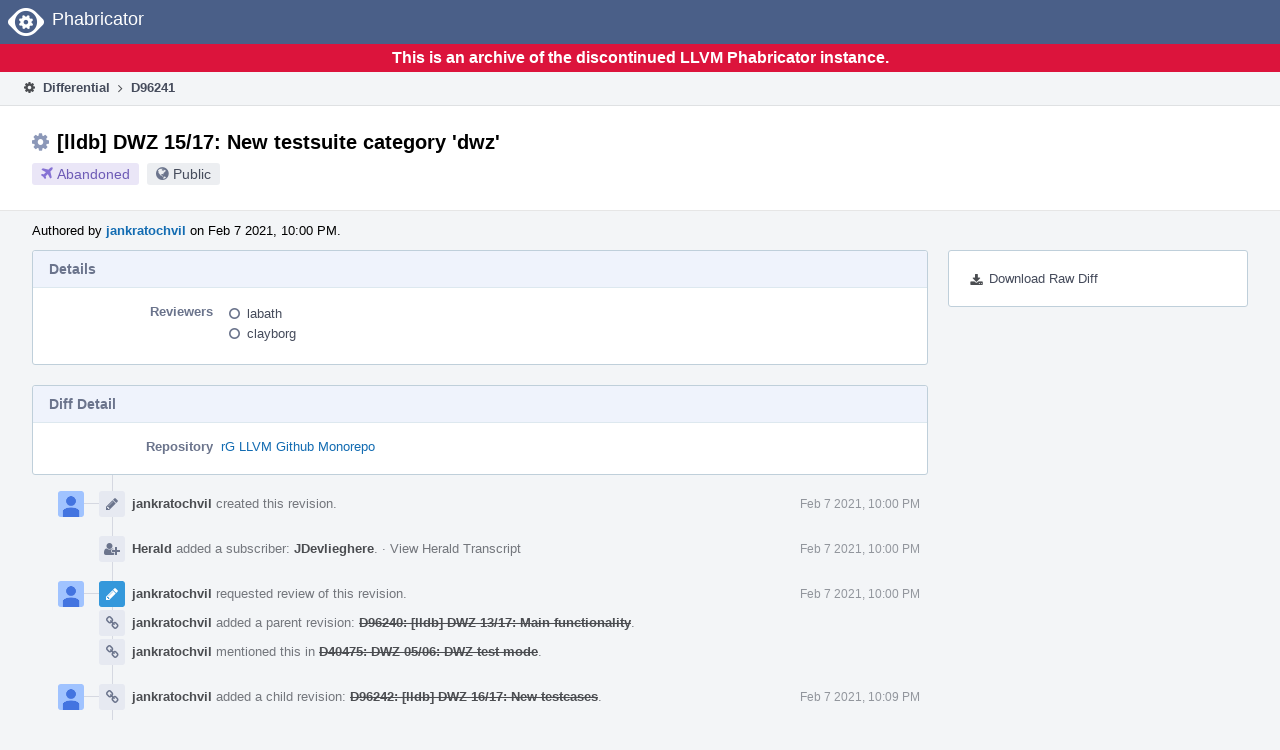

--- FILE ---
content_type: text/html
request_url: https://reviews.llvm.org/D96241
body_size: 32307
content:
<!DOCTYPE html>
<html><head><meta charset="utf-8"/><title>⚙ D96241 [lldb] DWZ 15/17: New testsuite category 'dwz'</title><meta content="width=device-width, initial-scale=1, user-scalable=no" name="viewport"/><link color="#3D4B67" href="overrides/favicon/mask-icon.svg" rel="mask-icon"/><link href="overrides/favicon/favicon-76" rel="apple-touch-icon" sizes="76x76"/><link href="overrides/favicon/favicon-120" rel="apple-touch-icon" sizes="120x120"/><link href="overrides/favicon/favicon-152" rel="apple-touch-icon" sizes="152x152"/><link href="overrides/favicon/favicon" id="favicon" rel="icon"/><meta content="no-referrer" name="referrer"/><link href="overrides/css/differential.pkg.css" rel="stylesheet" type="text/css"/><link href="overrides/css/core.pkg.css" rel="stylesheet" type="text/css"/><script src="overrides/js/init.js" type="text/javascript"></script></head><body class="device-desktop platform-linux phui-theme-blindigo" id=""><div class="main-page-frame" data-autoid="autoid_31" id="main-page-frame"><div class="phabricator-standard-page" id="phabricator-standard-page"><div class="phabricator-main-menu phabricator-main-menu-background" id="UQ0_53"><a class="phabricator-core-user-menu phabricator-core-user-mobile-menu" data-meta="0_208" data-sigil="phui-dropdown-menu" href="#" role="button"><span class="aural-only">Page Menu</span><span aria-hidden="true" class="visual-only phui-icon-view phui-font-fa fa-bars" data-meta="0_209"></span><span class="caret"></span></a><a class="phabricator-main-menu-search-button phabricator-expand-application-menu" data-meta="0_207" data-sigil="jx-toggle-class"><span class="phabricator-menu-button-icon phui-icon-view phui-font-fa fa-search" id="UQ0_70"></span></a><a class="phabricator-main-menu-brand" href="/"><span class="aural-only">Home</span><span class="phabricator-main-menu-eye" style=""></span><span class="phabricator-wordmark">Phabricator</span></a></div><div style="background-color: crimson; color: white; text-align: center; padding: 0.3rem 0;"><h1>This is an archive of the discontinued LLVM Phabricator instance.</h1></div><div class="phabricator-standard-page-body" id="phabricator-standard-page-body"><table class="phui-formation-view" data-meta="0_206" data-sigil="phuix-formation-view" id="UQ0_51"><tbody><tr><td class="phui-formation-desktop-only" data-autoid="autoid_8" id="UQ0_2" style="width: 240px; display: none;"><div class="phui-flank-view phui-flank-view-fixed" id="UQ0_6" style="width: 240px; top: 44px;"><div class="phui-flank-view-head" id="UQ0_3"><div class="phui-flank-header"><div class="phui-flank-header-text">Paths</div><div class="phui-flank-header-hide phui-flank-header-hide-left" data-sigil="phui-flank-header-hide"><span aria-hidden="true" class="visual-only phui-icon-view phui-font-fa fa-chevron-left grey" data-meta="0_17"></span></div></div><ul class="phui-list-view"><li class="phui-list-item-view phui-list-item-type-link phui-list-item-has-icon"><a class="phui-list-item-href" data-meta="0_18" data-sigil="has-key-command" href="#"><span aria-hidden="true" class="visual-only phui-icon-view phui-font-fa fa-list phui-list-item-icon" data-meta="0_19"></span><span class="phui-list-item-name">Table of Contents</span><span class="keyboard-shortcut-key">t</span></a></li></ul></div><div class="phui-flank-view-body" id="UQ0_4" style="max-height: 0px;"><ul class="diff-tree-view"><li class="diff-tree-path" data-autoid="autoid_19"><div class="diff-tree-path-indent" style="margin-left: 0px;"><div class="diff-tree-path-inlines">-</div><div class="diff-tree-path-icon diff-tree-path-icon-hidden"><span class="phui-icon-view phui-font-fa fa-times-circle-o"></span></div><div class="diff-tree-path-icon diff-tree-path-icon-kind"><span class="phui-icon-view phui-font-fa fa-folder-open-o grey"></span></div><div class="diff-tree-path-name">lldb/</div></div></li><li class="diff-tree-path" data-autoid="autoid_20"><div class="diff-tree-path-indent" style="margin-left: 8px;"><div class="diff-tree-path-inlines">-</div><div class="diff-tree-path-icon diff-tree-path-icon-hidden"><span class="phui-icon-view phui-font-fa fa-times-circle-o"></span></div><div class="diff-tree-path-icon diff-tree-path-icon-kind"><span class="phui-icon-view phui-font-fa fa-folder-open-o grey"></span></div><div class="diff-tree-path-name">packages/Python/lldbsuite/test/</div></div></li><li class="diff-tree-path" data-autoid="autoid_21" style="display: none;"><div class="diff-tree-path-indent" style="margin-left: 8px;"><div class="diff-tree-path-inlines">-</div><div class="diff-tree-path-icon diff-tree-path-icon-hidden"><span class="phui-icon-view phui-font-fa fa-times-circle-o"></span></div><div class="diff-tree-path-icon diff-tree-path-icon-kind"><span class="phui-icon-view phui-font-fa fa-folder-open-o grey"></span></div><div class="diff-tree-path-name">Python/</div></div></li><li class="diff-tree-path" data-autoid="autoid_22" style="display: none;"><div class="diff-tree-path-indent" style="margin-left: 8px;"><div class="diff-tree-path-inlines">-</div><div class="diff-tree-path-icon diff-tree-path-icon-hidden"><span class="phui-icon-view phui-font-fa fa-times-circle-o"></span></div><div class="diff-tree-path-icon diff-tree-path-icon-kind"><span class="phui-icon-view phui-font-fa fa-folder-open-o grey"></span></div><div class="diff-tree-path-name">lldbsuite/</div></div></li><li class="diff-tree-path" data-autoid="autoid_23" style="display: none;"><div class="diff-tree-path-indent" style="margin-left: 8px;"><div class="diff-tree-path-inlines">-</div><div class="diff-tree-path-icon diff-tree-path-icon-hidden"><span class="phui-icon-view phui-font-fa fa-times-circle-o"></span></div><div class="diff-tree-path-icon diff-tree-path-icon-kind"><span class="phui-icon-view phui-font-fa fa-folder-open-o grey"></span></div><div class="diff-tree-path-name">test/</div></div></li><li class="diff-tree-path" data-autoid="autoid_24"><div class="diff-tree-path-indent" style="margin-left: 16px;"><div class="diff-tree-path-inlines">-</div><div class="diff-tree-path-icon diff-tree-path-icon-hidden"><span class="phui-icon-view phui-font-fa fa-times-circle-o"></span></div><div class="diff-tree-path-icon diff-tree-path-icon-kind"><span class="phui-icon-view phui-font-fa fa-folder-open-o grey"></span></div><div class="diff-tree-path-name">builders/</div></div></li><li class="diff-tree-path diff-tree-path-changeset" data-autoid="autoid_12"><div class="diff-tree-path-indent" style="margin-left: 24px;"><div class="diff-tree-path-inlines">-</div><div class="diff-tree-path-icon diff-tree-path-icon-hidden"><span class="phui-icon-view phui-font-fa fa-times-circle-o"></span></div><div class="diff-tree-path-icon diff-tree-path-icon-kind"><span class="phui-icon-view phui-font-fa fa-file-text-o bluetext"></span></div><div class="diff-tree-path-name">builder.py</div></div></li><li class="diff-tree-path diff-tree-path-changeset" data-autoid="autoid_13"><div class="diff-tree-path-indent" style="margin-left: 16px;"><div class="diff-tree-path-inlines">-</div><div class="diff-tree-path-icon diff-tree-path-icon-hidden"><span class="phui-icon-view phui-font-fa fa-times-circle-o"></span></div><div class="diff-tree-path-icon diff-tree-path-icon-kind"><span class="phui-icon-view phui-font-fa fa-file-text-o bluetext"></span></div><div class="diff-tree-path-name">dotest.py</div></div></li><li class="diff-tree-path diff-tree-path-changeset" data-autoid="autoid_14"><div class="diff-tree-path-indent" style="margin-left: 16px;"><div class="diff-tree-path-inlines">-</div><div class="diff-tree-path-icon diff-tree-path-icon-hidden"><span class="phui-icon-view phui-font-fa fa-times-circle-o"></span></div><div class="diff-tree-path-icon diff-tree-path-icon-kind"><span class="phui-icon-view phui-font-fa fa-file-text-o bluetext"></span></div><div class="diff-tree-path-name">lldbinline.py</div></div></li><li class="diff-tree-path diff-tree-path-changeset" data-autoid="autoid_15"><div class="diff-tree-path-indent" style="margin-left: 16px;"><div class="diff-tree-path-inlines">-</div><div class="diff-tree-path-icon diff-tree-path-icon-hidden"><span class="phui-icon-view phui-font-fa fa-times-circle-o"></span></div><div class="diff-tree-path-icon diff-tree-path-icon-kind"><span class="phui-icon-view phui-font-fa fa-file-text-o bluetext"></span></div><div class="diff-tree-path-name">lldbtest.py</div></div></li><li class="diff-tree-path" data-autoid="autoid_25"><div class="diff-tree-path-indent" style="margin-left: 16px;"><div class="diff-tree-path-inlines">-</div><div class="diff-tree-path-icon diff-tree-path-icon-hidden"><span class="phui-icon-view phui-font-fa fa-times-circle-o"></span></div><div class="diff-tree-path-icon diff-tree-path-icon-kind"><span class="phui-icon-view phui-font-fa fa-folder-open-o grey"></span></div><div class="diff-tree-path-name">make/</div></div></li><li class="diff-tree-path diff-tree-path-changeset" data-autoid="autoid_16"><div class="diff-tree-path-indent" style="margin-left: 24px;"><div class="diff-tree-path-inlines">-</div><div class="diff-tree-path-icon diff-tree-path-icon-hidden"><span class="phui-icon-view phui-font-fa fa-times-circle-o"></span></div><div class="diff-tree-path-icon diff-tree-path-icon-kind"><span class="phui-icon-view phui-font-fa fa-file-text-o bluetext"></span></div><div class="diff-tree-path-name">Makefile.rules</div></div></li><li class="diff-tree-path diff-tree-path-changeset" data-autoid="autoid_17"><div class="diff-tree-path-indent" style="margin-left: 16px;"><div class="diff-tree-path-inlines">-</div><div class="diff-tree-path-icon diff-tree-path-icon-hidden"><span class="phui-icon-view phui-font-fa fa-times-circle-o"></span></div><div class="diff-tree-path-icon diff-tree-path-icon-kind"><span class="phui-icon-view phui-font-fa fa-file-text-o bluetext"></span></div><div class="diff-tree-path-name">test_categories.py</div></div></li><li class="diff-tree-path" data-autoid="autoid_26"><div class="diff-tree-path-indent" style="margin-left: 8px;"><div class="diff-tree-path-inlines">-</div><div class="diff-tree-path-icon diff-tree-path-icon-hidden"><span class="phui-icon-view phui-font-fa fa-times-circle-o"></span></div><div class="diff-tree-path-icon diff-tree-path-icon-kind"><span class="phui-icon-view phui-font-fa fa-folder-open-o grey"></span></div><div class="diff-tree-path-name">test/API/lang/cpp/template-function/</div></div></li><li class="diff-tree-path" data-autoid="autoid_27" style="display: none;"><div class="diff-tree-path-indent" style="margin-left: 8px;"><div class="diff-tree-path-inlines">-</div><div class="diff-tree-path-icon diff-tree-path-icon-hidden"><span class="phui-icon-view phui-font-fa fa-times-circle-o"></span></div><div class="diff-tree-path-icon diff-tree-path-icon-kind"><span class="phui-icon-view phui-font-fa fa-folder-open-o grey"></span></div><div class="diff-tree-path-name">API/</div></div></li><li class="diff-tree-path" data-autoid="autoid_28" style="display: none;"><div class="diff-tree-path-indent" style="margin-left: 8px;"><div class="diff-tree-path-inlines">-</div><div class="diff-tree-path-icon diff-tree-path-icon-hidden"><span class="phui-icon-view phui-font-fa fa-times-circle-o"></span></div><div class="diff-tree-path-icon diff-tree-path-icon-kind"><span class="phui-icon-view phui-font-fa fa-folder-open-o grey"></span></div><div class="diff-tree-path-name">lang/</div></div></li><li class="diff-tree-path" data-autoid="autoid_29" style="display: none;"><div class="diff-tree-path-indent" style="margin-left: 8px;"><div class="diff-tree-path-inlines">-</div><div class="diff-tree-path-icon diff-tree-path-icon-hidden"><span class="phui-icon-view phui-font-fa fa-times-circle-o"></span></div><div class="diff-tree-path-icon diff-tree-path-icon-kind"><span class="phui-icon-view phui-font-fa fa-folder-open-o grey"></span></div><div class="diff-tree-path-name">cpp/</div></div></li><li class="diff-tree-path" data-autoid="autoid_30" style="display: none;"><div class="diff-tree-path-indent" style="margin-left: 8px;"><div class="diff-tree-path-inlines">-</div><div class="diff-tree-path-icon diff-tree-path-icon-hidden"><span class="phui-icon-view phui-font-fa fa-times-circle-o"></span></div><div class="diff-tree-path-icon diff-tree-path-icon-kind"><span class="phui-icon-view phui-font-fa fa-folder-open-o grey"></span></div><div class="diff-tree-path-name">template-function/</div></div></li><li class="diff-tree-path diff-tree-path-changeset" data-autoid="autoid_18"><div class="diff-tree-path-indent" style="margin-left: 16px;"><div class="diff-tree-path-inlines">-</div><div class="diff-tree-path-icon diff-tree-path-icon-hidden"><span class="phui-icon-view phui-font-fa fa-times-circle-o"></span></div><div class="diff-tree-path-icon diff-tree-path-icon-kind"><span class="phui-icon-view phui-font-fa fa-file-text-o bluetext"></span></div><div class="diff-tree-path-name">TestTemplateFunctions.py</div></div></li></ul></div><div class="phui-flank-view-tail" id="UQ0_5"><ul class="phui-list-view"><li class="phui-list-item-view phui-list-item-type-link phui-list-item-has-icon"><a class="phui-list-item-href" data-meta="0_20" data-sigil="has-key-command" href="#"><span aria-hidden="true" class="visual-only phui-icon-view phui-font-fa fa-chevron-left phui-list-item-icon" data-meta="0_21"></span><span class="phui-list-item-name">Hide Panel</span><span class="keyboard-shortcut-key">f</span></a></li><li class="phui-list-item-view phui-list-item-type-link phui-list-item-has-icon"><a class="phui-list-item-href" data-meta="0_22" data-sigil="has-key-command" href="#"><span aria-hidden="true" class="visual-only phui-icon-view phui-font-fa fa-keyboard-o phui-list-item-icon" data-meta="0_23"></span><span class="phui-list-item-name">Keyboard Reference</span><span class="keyboard-shortcut-key">?</span></a></li></ul></div></div></td><td class="phui-formation-desktop-only" data-autoid="autoid_10" id="UQ0_7" style="width: 8px; display: none;"><div class="phui-formation-resizer" id="UQ0_8" style="width: 8px;"></div></td><td class="" data-autoid="autoid_11" id="UQ0_9" style=""><div class="phui-formation-view-content"><div class="phui-crumbs-view phui-crumbs-border"><a class="phui-crumb-view phui-crumb-has-icon" href="/differential/"><span aria-hidden="true" class="visual-only phui-icon-view phui-font-fa fa-cog" data-meta="0_24"></span><span class="phui-crumb-name"> Differential</span> </a><span aria-hidden="true" class="visual-only phui-icon-view phui-font-fa fa-angle-right phui-crumb-divider phui-crumb-view" data-meta="0_25"></span><span class="phui-crumb-view phabricator-last-crumb"><span class="phui-crumb-name"> D96241</span> </span></div><div class="phui-two-column-view phui-side-column-right with-subheader"><div class="phui-two-column-container"><div class="phui-two-column-header"><div class="phui-header-shell phui-header-tall"><h1 class="phui-header-view"><div class="phui-header-row"><div class="phui-header-col2"><span class="phui-header-header"><span aria-hidden="true" class="visual-only phui-icon-view phui-font-fa fa-cog phui-header-icon" data-meta="0_200"></span>[lldb] DWZ 15/17: New testsuite category 'dwz'</span><div class="phui-header-subheader"><span class="phui-tag-view phui-tag-type-shade phui-tag-indigo phui-tag-shade phui-tag-icon-view"><span class="phui-tag-core"><span aria-hidden="true" class="visual-only phui-icon-view phui-font-fa fa-plane" data-meta="0_203"></span>Abandoned</span></span><span class="policy-header-callout"><span aria-hidden="true" class="visual-only phui-icon-view phui-font-fa fa-globe bluegrey" data-meta="0_202"></span><a class="policy-link" data-sigil="workflow" href="/policy/explain/PHID-DREV-fdje5v5jh7je5wodb7ec/view/">Public</a></span></div></div><div class="phui-header-col3"></div></div></h1></div></div><div class="phui-two-column-subheader"><div class="phui-head-thing-view phui-head-has-image head-thing-small"><a aria-hidden="true" class="visual-only phui-head-thing-image" href="/p/jankratochvil/" style="background-image: url(overrides/css/profile.png)"></a>Authored by <strong><a class="phui-handle phui-link-person" href="/p/jankratochvil/">jankratochvil</a></strong> on Feb 7 2021, 10:00 PM.</div></div><div class="phui-two-column-content"><div class="phui-two-column-row grouped"><div class="phui-side-column"><div class=""><div class="phui-box phui-box-border phui-object-box mlt mll mlr phui-two-column-properties"><ul class="phabricator-action-list-view" id="UQ0_0"><li class="phabricator-action-view phabricator-action-view-href action-has-icon" id="UQ0_25" style=""><a class="phabricator-action-view-item" href="/D96241?large=true&amp;id=&amp;download=true"><span aria-hidden="true" class="visual-only phui-icon-view phui-font-fa fa-download phabricator-action-view-icon" data-meta="0_92"></span>Download Raw Diff</a></li></ul></div></div></div><div class="phui-main-column"><div class="phui-box phui-box-border phui-object-box mlt mll mlr phui-box-blue-property"><div class="phui-header-shell"><h1 class="phui-header-view"><div class="phui-header-row"><div class="phui-header-col2"><span class="phui-header-header">Details</span></div><div class="phui-header-col3"></div></div></h1></div><div class="phui-property-list-section"><div class="phui-property-list-container grouped"><div class="phui-property-list-properties-wrap"><dl class="phui-property-list-properties"><dt class="phui-property-list-key">Reviewers </dt><dd class="phui-property-list-value"><table class="phui-status-list-view"><tbody><tr class=""><td class="phui-status-item-target"><span aria-hidden="true" class="visual-only phui-icon-view phui-font-fa fa-circle-o bluegrey" data-meta="0_28" data-sigil="has-tooltip"></span><a class="phui-handle phui-link-person" data-meta="0_26" data-sigil="hovercard" href="/p/labath/">labath</a></td><td class="phui-status-item-note"></td></tr><tr class=""><td class="phui-status-item-target"><span aria-hidden="true" class="visual-only phui-icon-view phui-font-fa fa-circle-o bluegrey" data-meta="0_29" data-sigil="has-tooltip"></span><a class="phui-handle phui-link-person" data-meta="0_27" data-sigil="hovercard" href="/p/clayborg/">clayborg</a></td><td class="phui-status-item-note"></td></tr></tbody></table> </dd></dl></div></div></div></div><div class="phui-box phui-box-border phui-object-box mlt mll mlr phui-box-blue-property"><div class="phui-header-shell"><h1 class="phui-header-view"><div class="phui-header-row"><div class="phui-header-col2"><span class="phui-header-header">Diff Detail</span></div><div class="phui-header-col3"></div></div></h1></div><div class="" data-meta="0_30" data-sigil="phui-tab-group-view"><div id="UQ0_10"><div class=""><div class="phui-property-list-section"><div class="phui-property-list-container grouped"><div class="phui-property-list-properties-wrap"><dl class="phui-property-list-properties"><dt class="phui-property-list-key">Repository </dt><dd class="phui-property-list-value"><a class="phui-handle" href="/source/llvm-github/">rG LLVM Github Monorepo</a> </dd></dl></div></div></div></div></div></div></div><div class="phui-timeline-view" id="UQ0_11"><h3 class="aural-only">Event Timeline</h3><div class="phui-timeline-event-view phui-timeline-spacer"></div><div class="phui-timeline-shell" data-meta="0_36" data-sigil="transaction anchor-container"><div class="phui-timeline-event-view phui-timeline-minor-event"><div class="phui-timeline-content"><a aria-hidden="true" class="visual-only phui-timeline-image" href="/p/jankratochvil/" style="background-image: url(overrides/css/profile.png)"></a><div class="phui-timeline-wedge" style=""></div><div class="phui-timeline-group"><a class="phabricator-anchor-view" id="2547844" name="2547844"></a><div class="phui-timeline-title phui-timeline-title-with-icon"><span class="phui-timeline-icon-fill"><span aria-hidden="true" class="visual-only phui-icon-view phui-font-fa fa-pencil phui-timeline-icon" data-meta="0_35"></span></span><a class="phui-handle phui-link-person" href="/p/jankratochvil/">jankratochvil</a> created this revision.<span class="phui-timeline-extra"><a data-meta="0_34" data-sigil="has-tooltip" href="#2547844">Feb 7 2021, 10:00 PM</a></span></div></div></div></div></div><div class="phui-timeline-event-view phui-timeline-spacer"></div><div class="phui-timeline-shell" data-meta="0_39" data-sigil="transaction anchor-container"><div class="phui-timeline-event-view phui-timeline-minor-event"><div class="phui-timeline-content"><div class="phui-timeline-wedge" style="display: none;"></div><div class="phui-timeline-group"><a class="phabricator-anchor-view" id="2547854" name="2547854"></a><div class="phui-timeline-title phui-timeline-title-with-icon"><span class="phui-timeline-icon-fill"><span aria-hidden="true" class="visual-only phui-icon-view phui-font-fa fa-user-plus phui-timeline-icon" data-meta="0_38"></span></span><a class="phui-handle" href="/herald/">Herald</a> added a subscriber: <a class="phui-handle phui-link-person" data-meta="0_31" data-sigil="hovercard" href="/p/JDevlieghere/">JDevlieghere</a>. <span class="phui-timeline-extra-information"> ·  <a href="/herald/transcript/1008610/">View Herald Transcript</a></span><span class="phui-timeline-extra"><a data-meta="0_37" data-sigil="has-tooltip" href="#2547854">Feb 7 2021, 10:00 PM</a></span></div></div></div></div></div><div class="phui-timeline-event-view phui-timeline-spacer"></div><div class="phui-timeline-shell phui-timeline-sky" data-meta="0_44" data-sigil="transaction anchor-container"><div class="phui-timeline-event-view phui-timeline-minor-event"><div class="phui-timeline-content"><a aria-hidden="true" class="visual-only phui-timeline-image" href="/p/jankratochvil/" style="background-image: url(overrides/css/profile.png)"></a><div class="phui-timeline-wedge" style=""></div><div class="phui-timeline-group"><a class="phabricator-anchor-view" id="2547855" name="2547855"></a><div class="phui-timeline-title phui-timeline-title-with-icon"><span class="phui-timeline-icon-fill fill-has-color phui-timeline-icon-fill-sky"><span aria-hidden="true" class="visual-only phui-icon-view phui-font-fa fa-pencil phui-timeline-icon" data-meta="0_41"></span></span><a class="phui-handle phui-link-person" href="/p/jankratochvil/">jankratochvil</a> requested review of this revision.<span class="phui-timeline-extra"><a data-meta="0_40" data-sigil="has-tooltip" href="#2547855">Feb 7 2021, 10:00 PM</a></span></div><div class="phui-timeline-title phui-timeline-title-with-icon"><span class="phui-timeline-icon-fill"><span aria-hidden="true" class="visual-only phui-icon-view phui-font-fa fa-link phui-timeline-icon" data-meta="0_42"></span></span><a class="phui-handle phui-link-person" href="/p/jankratochvil/">jankratochvil</a> added a parent revision: <a class="phui-handle handle-status-closed" href="/D96240">D96240: [lldb] DWZ 13/17: Main functionality</a>.</div><div class="phui-timeline-title phui-timeline-title-with-icon"><span class="phui-timeline-icon-fill"><span aria-hidden="true" class="visual-only phui-icon-view phui-font-fa fa-link phui-timeline-icon" data-meta="0_43"></span></span><a class="phui-handle phui-link-person" href="/p/jankratochvil/">jankratochvil</a> mentioned this in <a class="phui-handle handle-status-closed" href="/D40475">D40475: DWZ 05/06: DWZ test mode</a>.</div></div></div></div></div><div class="phui-timeline-event-view phui-timeline-spacer"></div><div class="phui-timeline-shell" data-meta="0_47" data-sigil="transaction anchor-container"><div class="phui-timeline-event-view phui-timeline-minor-event"><div class="phui-timeline-content"><a aria-hidden="true" class="visual-only phui-timeline-image" href="/p/jankratochvil/" style="background-image: url(overrides/css/profile.png)"></a><div class="phui-timeline-wedge" style=""></div><div class="phui-timeline-group"><a class="phabricator-anchor-view" id="2547877" name="2547877"></a><div class="phui-timeline-title phui-timeline-title-with-icon"><span class="phui-timeline-icon-fill"><span aria-hidden="true" class="visual-only phui-icon-view phui-font-fa fa-link phui-timeline-icon" data-meta="0_46"></span></span><a class="phui-handle phui-link-person" href="/p/jankratochvil/">jankratochvil</a> added a child revision: <a class="phui-handle handle-status-closed" href="/D96242">D96242: [lldb] DWZ 16/17: New testcases</a>.<span class="phui-timeline-extra"><a data-meta="0_45" data-sigil="has-tooltip" href="#2547877">Feb 7 2021, 10:09 PM</a></span></div></div></div></div></div><div class="phui-timeline-event-view phui-timeline-spacer"></div><div class="phui-timeline-shell phui-timeline-green" data-meta="0_50" data-sigil="transaction anchor-container"><div class="phui-timeline-event-view phui-timeline-minor-event"><div class="phui-timeline-content"><div class="phui-timeline-wedge" style="display: none;"></div><div class="phui-timeline-group"><a class="phabricator-anchor-view" id="2547905" name="2547905"></a><div class="phui-timeline-title phui-timeline-title-with-icon"><span class="phui-timeline-icon-fill fill-has-color phui-timeline-icon-fill-green"><span aria-hidden="true" class="visual-only phui-icon-view phui-font-fa fa-check-circle phui-timeline-icon" data-meta="0_49"></span></span><a class="phui-handle" href="/harbormaster/">Harbormaster</a> completed remote builds in <a class="phui-handle" href="/B88247">B88247: Diff 322030</a>.<span class="phui-timeline-extra"><a data-meta="0_48" data-sigil="has-tooltip" href="#2547905">Feb 7 2021, 10:39 PM</a></span></div></div></div></div></div><div class="phui-timeline-event-view phui-timeline-spacer"></div><div class="phui-timeline-shell" data-meta="0_53" data-sigil="transaction anchor-container"><div class="phui-timeline-event-view phui-timeline-minor-event"><div class="phui-timeline-content"><a aria-hidden="true" class="visual-only phui-timeline-image" href="/p/jankratochvil/" style="background-image: url(overrides/css/profile.png)"></a><div class="phui-timeline-wedge" style=""></div><div class="phui-timeline-group"><a class="phabricator-anchor-view" id="2576918" name="2576918"></a><div class="phui-timeline-title phui-timeline-title-with-icon"><span class="phui-timeline-icon-fill"><span aria-hidden="true" class="visual-only phui-icon-view phui-font-fa fa-link phui-timeline-icon" data-meta="0_52"></span></span><a class="phui-handle phui-link-person" href="/p/jankratochvil/">jankratochvil</a> mentioned this in <a class="phui-handle handle-status-closed" href="/D96778">D96778: [lldb] Fix handling of `DW_AT_decl_file` according to D91014</a>.<span class="phui-timeline-extra"><a data-meta="0_51" data-sigil="has-tooltip" href="#2576918">Feb 20 2021, 12:24 PM</a></span></div></div></div></div></div><div class="phui-timeline-event-view phui-timeline-spacer"></div><div class="phui-timeline-shell phui-timeline-sky" data-meta="0_56" data-sigil="transaction anchor-container"><div class="phui-timeline-event-view phui-timeline-minor-event"><div class="phui-timeline-content"><a aria-hidden="true" class="visual-only phui-timeline-image" href="/p/jankratochvil/" style="background-image: url(overrides/css/profile.png)"></a><div class="phui-timeline-wedge" style=""></div><div class="phui-timeline-group"><a class="phabricator-anchor-view" id="2623014" name="2623014"></a><div class="phui-timeline-title phui-timeline-title-with-icon"><span class="phui-timeline-icon-fill fill-has-color phui-timeline-icon-fill-sky"><span aria-hidden="true" class="visual-only phui-icon-view phui-font-fa fa-refresh phui-timeline-icon" data-meta="0_55"></span></span><a class="phui-handle phui-link-person" href="/p/jankratochvil/">jankratochvil</a> updated this revision to <a class="phui-handle" href="/differential/diff/330326/">Diff 330326</a>.<span class="phui-timeline-extra"><a data-meta="0_54" data-sigil="has-tooltip" href="#2623014">Mar 12 2021, 11:34 AM</a></span></div></div></div></div></div><div class="phui-timeline-event-view phui-timeline-spacer"></div><div class="phui-timeline-shell phui-timeline-green" data-meta="0_59" data-sigil="transaction anchor-container"><div class="phui-timeline-event-view phui-timeline-minor-event"><div class="phui-timeline-content"><div class="phui-timeline-wedge" style="display: none;"></div><div class="phui-timeline-group"><a class="phabricator-anchor-view" id="2623310" name="2623310"></a><div class="phui-timeline-title phui-timeline-title-with-icon"><span class="phui-timeline-icon-fill fill-has-color phui-timeline-icon-fill-green"><span aria-hidden="true" class="visual-only phui-icon-view phui-font-fa fa-check-circle phui-timeline-icon" data-meta="0_58"></span></span><a class="phui-handle" href="/harbormaster/">Harbormaster</a> completed remote builds in <a class="phui-handle" href="/B93567">B93567: Diff 330326</a>.<span class="phui-timeline-extra"><a data-meta="0_57" data-sigil="has-tooltip" href="#2623310">Mar 12 2021, 1:21 PM</a></span></div></div></div></div></div><div class="phui-timeline-event-view phui-timeline-spacer"></div><div class="phui-timeline-shell" data-meta="0_62" data-sigil="transaction anchor-container"><div class="phui-timeline-event-view phui-timeline-minor-event"><div class="phui-timeline-content"><a aria-hidden="true" class="visual-only phui-timeline-image" href="/p/jankratochvil/" style="background-image: url(overrides/css/profile.png)"></a><div class="phui-timeline-wedge" style=""></div><div class="phui-timeline-group"><a class="phabricator-anchor-view" id="2633166" name="2633166"></a><div class="phui-timeline-title phui-timeline-title-with-icon"><span class="phui-timeline-icon-fill"><span aria-hidden="true" class="visual-only phui-icon-view phui-font-fa fa-pencil phui-timeline-icon" data-meta="0_61"></span></span><a class="phui-handle phui-link-person" href="/p/jankratochvil/">jankratochvil</a> retitled this revision from <span class="phui-timeline-value">[lldb] DWZ 06/08: New testsuite category 'dwz'</span> to <span class="phui-timeline-value">[lldb] DWZ 7/9: New testsuite category 'dwz'</span>.<span class="phui-timeline-extra"><a data-meta="0_60" data-sigil="has-tooltip" href="#2633166">Mar 17 2021, 3:54 PM</a></span></div></div></div></div></div><div class="phui-timeline-event-view phui-timeline-spacer"></div><div class="phui-timeline-shell" data-meta="0_66" data-sigil="transaction anchor-container"><div class="phui-timeline-event-view phui-timeline-minor-event"><div class="phui-timeline-content"><a aria-hidden="true" class="visual-only phui-timeline-image" href="/p/jankratochvil/" style="background-image: url(overrides/css/profile.png)"></a><div class="phui-timeline-wedge" style=""></div><div class="phui-timeline-group"><a class="phabricator-anchor-view" id="2633189" name="2633189"></a><div class="phui-timeline-title phui-timeline-title-with-icon"><span class="phui-timeline-icon-fill"><span aria-hidden="true" class="visual-only phui-icon-view phui-font-fa fa-link phui-timeline-icon" data-meta="0_64"></span></span><a class="phui-handle phui-link-person" href="/p/jankratochvil/">jankratochvil</a> added a parent revision: <a class="phui-handle handle-status-closed" href="/D98826">D98826: [lldb] DWZ 14/17: Workaround DWZ bug dropping DW_TAG_namespace::DW_AT_export_symbols</a>.<span class="phui-timeline-extra"><a data-meta="0_63" data-sigil="has-tooltip" href="#2633189">Mar 17 2021, 3:59 PM</a></span></div><div class="phui-timeline-title phui-timeline-title-with-icon"><span class="phui-timeline-icon-fill"><span aria-hidden="true" class="visual-only phui-icon-view phui-font-fa fa-link phui-timeline-icon" data-meta="0_65"></span></span><a class="phui-handle phui-link-person" href="/p/jankratochvil/">jankratochvil</a> removed a parent revision: <a class="phui-handle handle-status-closed" href="/D96240">D96240: [lldb] DWZ 13/17: Main functionality</a>.</div></div></div></div></div><div class="phui-timeline-event-view phui-timeline-spacer"></div><div class="phui-timeline-shell phui-timeline-sky" data-meta="0_77" data-sigil="transaction anchor-container"><div class="phui-timeline-event-view phui-timeline-major-event"><div class="phui-timeline-content"><a aria-hidden="true" class="visual-only phui-timeline-image" href="/p/jankratochvil/" style="background-image: url(overrides/css/profile.png)"></a><div class="phui-timeline-wedge" style=""></div><div class="phui-timeline-group"><div class="phui-timeline-inner-content"><a class="phabricator-anchor-view" id="3020164" name="3020164"></a><div class="phui-timeline-title phui-timeline-title-with-icon phui-timeline-title-with-menu"><span class="phui-timeline-icon-fill fill-has-color phui-timeline-icon-fill-sky"><span aria-hidden="true" class="visual-only phui-icon-view phui-font-fa fa-refresh phui-timeline-icon" data-meta="0_74"></span></span><a class="phui-handle phui-link-person" href="/p/jankratochvil/">jankratochvil</a> updated this revision to <a class="phui-handle" href="/differential/diff/374778/">Diff 374778</a>.<span class="phui-timeline-extra"><a data-meta="0_73" data-sigil="has-tooltip" href="#3020164">Sep 24 2021, 2:59 AM</a></span></div><div class="phui-timeline-title phui-timeline-title-with-icon phui-timeline-title-with-menu"><span class="phui-timeline-icon-fill"><span aria-hidden="true" class="visual-only phui-icon-view phui-font-fa fa-pencil phui-timeline-icon" data-meta="0_75"></span></span><a class="phui-handle phui-link-person" href="/p/jankratochvil/">jankratochvil</a> retitled this revision from <span class="phui-timeline-value">[lldb] DWZ 7/9: New testsuite category 'dwz'</span> to <span class="phui-timeline-value">[lldb] DWZ 15/17: New testsuite category 'dwz'</span>.</div><div class="phui-timeline-title phui-timeline-title-with-icon phui-timeline-title-with-menu"><span class="phui-timeline-icon-fill"><span aria-hidden="true" class="visual-only phui-icon-view phui-font-fa fa-pencil phui-timeline-icon" data-meta="0_76"></span></span><a class="phui-handle phui-link-person" href="/p/jankratochvil/">jankratochvil</a> edited the summary of this revision. <a data-sigil="workflow" href="/transactions/detail/PHID-XACT-DREV-payey7dhgvhwhvt/">(Show Details)</a></div><a aria-expanded="false" aria-haspopup="true" class="phui-timeline-menu" data-meta="0_71" data-sigil="phui-dropdown-menu" href="#"><span class="aural-only">Comment Actions</span><span aria-hidden="true" class="visual-only phui-icon-view phui-font-fa fa-caret-down" data-meta="0_72"></span></a><div class="phui-timeline-core-content"><span class="transaction-comment" data-meta="0_32" data-sigil="transaction-comment"><div class="phabricator-remarkup"><p><a class="remarkup-link" href="https://reviews.llvm.org/D96236#3020116" rel="nofollow" target="_blank">My question about upstreaming of this patchset.</a></p></div></span></div></div></div></div></div></div><div class="phui-timeline-event-view phui-timeline-spacer"></div><div class="phui-timeline-shell phui-timeline-green" data-meta="0_80" data-sigil="transaction anchor-container"><div class="phui-timeline-event-view phui-timeline-minor-event"><div class="phui-timeline-content"><div class="phui-timeline-wedge" style="display: none;"></div><div class="phui-timeline-group"><a class="phabricator-anchor-view" id="3020172" name="3020172"></a><div class="phui-timeline-title phui-timeline-title-with-icon"><span class="phui-timeline-icon-fill fill-has-color phui-timeline-icon-fill-green"><span aria-hidden="true" class="visual-only phui-icon-view phui-font-fa fa-check-circle phui-timeline-icon" data-meta="0_79"></span></span><a class="phui-handle" href="/harbormaster/">Harbormaster</a> completed remote builds in <a class="phui-handle" href="/B125514">B125514: Diff 374778</a>.<span class="phui-timeline-extra"><a data-meta="0_78" data-sigil="has-tooltip" href="#3020172">Sep 24 2021, 2:59 AM</a></span></div></div></div></div></div><div class="phui-timeline-event-view phui-timeline-spacer"></div><div class="phui-timeline-shell phui-timeline-indigo" data-meta="0_89" data-sigil="transaction anchor-container"><div class="phui-timeline-event-view phui-timeline-major-event"><div class="phui-timeline-content"><a aria-hidden="true" class="visual-only phui-timeline-image" href="/p/jankratochvil/" style="background-image: url(overrides/css/profile.png)"></a><div class="phui-timeline-wedge" style=""></div><div class="phui-timeline-group"><div class="phui-timeline-inner-content"><a class="phabricator-anchor-view" id="3024995" name="3024995"></a><div class="phui-timeline-title phui-timeline-title-with-icon phui-timeline-title-with-menu"><span class="phui-timeline-icon-fill fill-has-color phui-timeline-icon-fill-indigo"><span aria-hidden="true" class="visual-only phui-icon-view phui-font-fa fa-plane phui-timeline-icon" data-meta="0_88"></span></span><a class="phui-handle phui-link-person" href="/p/jankratochvil/">jankratochvil</a> abandoned this revision.<span class="phui-timeline-extra"><a data-meta="0_87" data-sigil="has-tooltip" href="#3024995">Sep 27 2021, 9:34 AM</a></span></div><a aria-expanded="false" aria-haspopup="true" class="phui-timeline-menu" data-meta="0_85" data-sigil="phui-dropdown-menu" href="#"><span class="aural-only">Comment Actions</span><span aria-hidden="true" class="visual-only phui-icon-view phui-font-fa fa-caret-down" data-meta="0_86"></span></a><div class="phui-timeline-core-content"><span class="transaction-comment" data-meta="0_33" data-sigil="transaction-comment"><div class="phabricator-remarkup"><p>I will be no longer involved with this patchset.</p></div></span></div></div></div></div></div></div><div class="phui-timeline-event-view phui-timeline-spacer"></div></div></div></div></div><div class="phui-two-column-content phui-two-column-footer"><legend class="phabricator-anchor-navigation-marker" data-meta="0_108" data-sigil="marker"></legend><a class="phabricator-anchor-view" id="toc" name="toc"></a><div class="phui-box phui-box-border phui-object-box mlt mll mlr phui-box-blue-property"><div class="phui-header-shell"><h1 class="phui-header-view"><div class="phui-header-row"><div class="phui-header-col2"><span class="phui-header-header">Revision Contents</span></div><div class="phui-header-col3"></div></div></h1></div><div class="" data-meta="0_158" data-sigil="phui-tab-group-view"><ul class="phui-list-view phui-list-navbar phui-list-navbar-horizontal"><li class="phui-list-item-view phui-list-item-type-link phui-list-item-selected" data-meta="0_159" data-sigil="phui-tab-view"><a class="phui-list-item-href" data-sigil="" href="#"><span class="phui-list-item-name">Files</span></a></li><li class="phui-list-item-view phui-list-item-type-link" data-meta="0_160" data-sigil="phui-tab-view"><a class="phui-list-item-href" data-sigil="" href="#"><span class="phui-list-item-name">History</span></a></li><li class="phui-list-item-view phui-list-item-type-link" data-meta="0_161" data-sigil="phui-tab-view"><a class="phui-list-item-href" data-sigil="" href="#"><span class="phui-list-item-name">Commits</span></a></li><li class="phui-list-item-view phui-list-item-type-link" data-meta="0_162" data-sigil="phui-tab-view"><a class="phui-list-item-href" data-sigil="" href="#"><span class="phui-list-item-name">Stack</span></a></li></ul><div id="UQ0_44"><div class=""><div class="aphront-table-wrap"><table class="aphront-table-view aphront-table-view-compact"><tbody><tr><th class="diff-toc-path wide">Path</th><th class="right aphront-table-view-nodevice">Size</th></tr><tr class="diff-toc-no-changeset-row"><td class="diff-toc-path wide"><div style="padding-left: 0px;"><table><tbody><tr class="diff-path-new"><td><span aria-hidden="true" class="visual-only phui-icon-view phui-font-fa fa-folder-open-o grey" data-meta="0_111"></span></td><td><div class="">lldb/</div></td></tr></tbody></table></div></td><td class="right aphront-table-view-nodevice"></td></tr><tr class="alt alt-diff-toc-no-changeset-row"><td class="diff-toc-path wide"><div style="padding-left: 16px;"><table><tbody><tr class="diff-path-new"><td><span aria-hidden="true" class="visual-only phui-icon-view phui-font-fa fa-folder-open-o grey" data-meta="0_113"></span></td><td><div class="">packages/</div></td><td><div class="">Python/</div></td><td><div class="">lldbsuite/</div></td><td><div class="">test/</div></td></tr></tbody></table></div></td><td class="right aphront-table-view-nodevice"></td></tr><tr class="diff-toc-no-changeset-row"><td class="diff-toc-path wide"><div style="padding-left: 32px;"><table><tbody><tr class="diff-path-new"><td><span aria-hidden="true" class="visual-only phui-icon-view phui-font-fa fa-folder-open-o grey" data-meta="0_115"></span></td><td><div class="">builders/</div></td></tr></tbody></table></div></td><td class="right aphront-table-view-nodevice"></td></tr><tr class="alt alt-diff-toc-changeset-row"><td class="diff-toc-path wide"><div style="padding-left: 48px;"><table><tbody><tr class="diff-path-new"><td><span aria-hidden="true" class="visual-only phui-icon-view phui-font-fa fa-file-text-o bluetext" data-meta="0_117"></span></td><td><div class=""><a data-meta="0_118" data-sigil="differential-load" href="#change-JvMxzU0q5HS1">builder.py</a></div></td></tr></tbody></table></div></td><td class="right aphront-table-view-nodevice">25 lines</td></tr><tr class="diff-toc-changeset-row"><td class="diff-toc-path wide"><div style="padding-left: 32px;"><table><tbody><tr class="diff-path-new"><td><span aria-hidden="true" class="visual-only phui-icon-view phui-font-fa fa-file-text-o bluetext" data-meta="0_120"></span></td><td><div class=""><a data-meta="0_121" data-sigil="differential-load" href="#change-TDvcw96c6Vmk">dotest.py</a></div></td></tr></tbody></table></div></td><td class="right aphront-table-view-nodevice">28 lines</td></tr><tr class="alt alt-diff-toc-changeset-row"><td class="diff-toc-path wide"><div style="padding-left: 32px;"><table><tbody><tr class="diff-path-new"><td><span aria-hidden="true" class="visual-only phui-icon-view phui-font-fa fa-file-text-o bluetext" data-meta="0_123"></span></td><td><div class=""><a data-meta="0_124" data-sigil="differential-load" href="#change-0oAnqAwI5R0T">lldbinline.py</a></div></td></tr></tbody></table></div></td><td class="right aphront-table-view-nodevice">8 lines</td></tr><tr class="diff-toc-changeset-row"><td class="diff-toc-path wide"><div style="padding-left: 32px;"><table><tbody><tr class="diff-path-new"><td><span aria-hidden="true" class="visual-only phui-icon-view phui-font-fa fa-file-text-o bluetext" data-meta="0_126"></span></td><td><div class=""><a data-meta="0_127" data-sigil="differential-load" href="#change-TxrNr0SrxJ5V">lldbtest.py</a></div></td></tr></tbody></table></div></td><td class="right aphront-table-view-nodevice">19 lines</td></tr><tr class="alt alt-diff-toc-no-changeset-row"><td class="diff-toc-path wide"><div style="padding-left: 32px;"><table><tbody><tr class="diff-path-new"><td><span aria-hidden="true" class="visual-only phui-icon-view phui-font-fa fa-folder-open-o grey" data-meta="0_129"></span></td><td><div class="">make/</div></td></tr></tbody></table></div></td><td class="right aphront-table-view-nodevice"></td></tr><tr class="diff-toc-changeset-row"><td class="diff-toc-path wide"><div style="padding-left: 48px;"><table><tbody><tr class="diff-path-new"><td><span aria-hidden="true" class="visual-only phui-icon-view phui-font-fa fa-file-text-o bluetext" data-meta="0_131"></span></td><td><div class=""><a data-meta="0_132" data-sigil="differential-load" href="#change-ATSH6W9lO0as">Makefile.rules</a></div></td></tr></tbody></table></div></td><td class="right aphront-table-view-nodevice">36 lines</td></tr><tr class="alt alt-diff-toc-changeset-row"><td class="diff-toc-path wide"><div style="padding-left: 32px;"><table><tbody><tr class="diff-path-new"><td><span aria-hidden="true" class="visual-only phui-icon-view phui-font-fa fa-file-text-o bluetext" data-meta="0_134"></span></td><td><div class=""><a data-meta="0_135" data-sigil="differential-load" href="#change-cYABWNHJFiiz">test_categories.py</a></div></td></tr></tbody></table></div></td><td class="right aphront-table-view-nodevice">5 lines</td></tr><tr class="diff-toc-no-changeset-row"><td class="diff-toc-path wide"><div style="padding-left: 16px;"><table><tbody><tr class="diff-path-new"><td><span aria-hidden="true" class="visual-only phui-icon-view phui-font-fa fa-folder-open-o grey" data-meta="0_137"></span></td><td><div class="">test/</div></td><td><div class="">API/</div></td><td><div class="">lang/</div></td><td><div class="">cpp/</div></td><td><div class="">template-function/</div></td></tr></tbody></table></div></td><td class="right aphront-table-view-nodevice"></td></tr><tr class="alt alt-diff-toc-changeset-row"><td class="diff-toc-path wide"><div style="padding-left: 32px;"><table><tbody><tr class="diff-path-new"><td><span aria-hidden="true" class="visual-only phui-icon-view phui-font-fa fa-file-text-o bluetext" data-meta="0_139"></span></td><td><div class=""><a data-meta="0_140" data-sigil="differential-load" href="#change-ZP6lkRCS6Cm8">TestTemplateFunctions.py</a></div></td></tr></tbody></table></div></td><td class="right aphront-table-view-nodevice">2 lines</td></tr></tbody></table></div></div></div><div id="UQ0_45" style="display: none;"><div class=""><form action="/D96241#toc"><div class="aphront-table-wrap"><table class="aphront-table-view"><tbody><tr><th class="pri">Diff</th><th>ID</th><th class="aphront-table-view-nodevice">Base</th><th class="wide">Description</th><th class="date aphront-table-view-nodevice">Created</th><th class="center aphront-table-view-nodevice">Lint</th><th class="center aphront-table-view-nodevice">Unit</th><th class="center differential-update-history-old"></th><th class="center differential-update-history-new"></th></tr><tr class="differential-update-history-old-now"><td class="pri">Base</td><td><a href="/D96241?id="></a></td><td class="aphront-table-view-nodevice"></td><td class="wide">Base</td><td class="date aphront-table-view-nodevice"></td><td class="center aphront-table-view-nodevice"></td><td class="center aphront-table-view-nodevice"></td><td class="center differential-update-history-old"><div class="differential-update-history-radio"><input checked="checked" id="UQ0_48" name="vs" type="radio"/></div></td><td class="center differential-update-history-new"></td></tr><tr class="alt"><td class="pri">Diff 1</td><td><a href="/D96241?id=322030">322030</a></td><td class="aphront-table-view-nodevice"></td><td class="wide"></td><td class="date aphront-table-view-nodevice">Feb 7 2021, 9:59 PM</td><td class="center aphront-table-view-nodevice"><div class="lintunit-star" title="Lint Skipped"><span class="diff-star-skip">★</span></div></td><td class="center aphront-table-view-nodevice"><div class="lintunit-star" title="Unit Tests Skipped"><span class="diff-star-skip">★</span></div></td><td class="center differential-update-history-old"><div class="differential-update-history-radio"><input id="UQ0_49" name="vs" type="radio" value="322030"/></div></td><td class="center differential-update-history-new"><div class="differential-update-history-radio"><input data-sigil="differential-new-radio" name="id" type="radio" value="322030"/></div></td></tr><tr><td class="pri">Diff 2</td><td><a href="/D96241?id=330326">330326</a></td><td class="aphront-table-view-nodevice"></td><td class="wide"></td><td class="date aphront-table-view-nodevice">Mar 12 2021, 11:34 AM</td><td class="center aphront-table-view-nodevice"><div class="lintunit-star" title="Lint Skipped"><span class="diff-star-skip">★</span></div></td><td class="center aphront-table-view-nodevice"><div class="lintunit-star" title="Unit Tests Skipped"><span class="diff-star-skip">★</span></div></td><td class="center differential-update-history-old"><div class="differential-update-history-radio"><input id="UQ0_50" name="vs" type="radio" value="330326"/></div></td><td class="center differential-update-history-new"><div class="differential-update-history-radio"><input data-sigil="differential-new-radio" name="id" type="radio" value="330326"/></div></td></tr><tr class="alt alt-differential-update-history-new-now"><td class="pri">Diff 3</td><td><a href="/D96241?id=374778">374778</a></td><td class="aphront-table-view-nodevice"></td><td class="wide"></td><td class="date aphront-table-view-nodevice">Sep 24 2021, 2:58 AM</td><td class="center aphront-table-view-nodevice"><div class="lintunit-star" title="Lint Skipped"><span class="diff-star-skip">★</span></div></td><td class="center aphront-table-view-nodevice"><div class="lintunit-star" title="Unit Tests Skipped"><span class="diff-star-skip">★</span></div></td><td class="center differential-update-history-old"></td><td class="center differential-update-history-new"><div class="differential-update-history-radio"><input checked="checked" data-sigil="differential-new-radio" name="id" type="radio" value="374778"/></div></td></tr></tbody></table></div></form></div></div><div id="UQ0_46" style="display: none;"><div class=""></div></div><div id="UQ0_47" style="display: none;"><div class=""><div class="aphront-table-wrap"><table class="aphront-table-view object-graph-table"><tbody><tr><th class="threads"></th><th class="graph-status">Status</th><th>Author</th><th class="wide pri object-link">Revision</th></tr><tr class="closed"><td class="threads"><div data-meta="0_0" data-sigil="commit-graph"><canvas height="34" width="12"></canvas></div></td><td class="graph-status"><span aria-hidden="true" class="visual-only phui-icon-view phui-font-fa fa-plane black" data-meta="0_141"></span> Abandoned</td><td><a class="phui-handle phui-link-person" href="/p/jankratochvil/">jankratochvil</a></td><td class="wide pri object-link"><div class="single-display-line-bounds"><span class="single-display-line-content">D96243 <a href="/D96243">[lldb] DWZ 17/17: Fix symlinked /usr/lib/debug/.build-id/**.debug files</a></span> </div></td></tr><tr class="alt alt-closed"><td class="threads"><div data-meta="0_1" data-sigil="commit-graph"><canvas height="34" width="12"></canvas></div></td><td class="graph-status"><span aria-hidden="true" class="visual-only phui-icon-view phui-font-fa fa-plane black" data-meta="0_142"></span> Abandoned</td><td><a class="phui-handle phui-link-person" href="/p/jankratochvil/">jankratochvil</a></td><td class="wide pri object-link"><div class="single-display-line-bounds"><span class="single-display-line-content">D96242 <a href="/D96242">[lldb] DWZ 16/17: New testcases</a></span> </div></td></tr><tr class="highlighted closed"><td class="threads"><div data-meta="0_2" data-sigil="commit-graph"><canvas height="34" width="12"></canvas></div></td><td class="graph-status"><span aria-hidden="true" class="visual-only phui-icon-view phui-font-fa fa-plane black" data-meta="0_143"></span> Abandoned</td><td><a class="phui-handle phui-link-person" href="/p/jankratochvil/">jankratochvil</a></td><td class="wide pri object-link"><div class="single-display-line-bounds"><span class="single-display-line-content">D96241 <a href="/D96241">[lldb] DWZ 15/17: New testsuite category 'dwz'</a></span> </div></td></tr><tr class="alt alt-closed"><td class="threads"><div data-meta="0_3" data-sigil="commit-graph"><canvas height="34" width="12"></canvas></div></td><td class="graph-status"><span aria-hidden="true" class="visual-only phui-icon-view phui-font-fa fa-plane black" data-meta="0_144"></span> Abandoned</td><td><a class="phui-handle phui-link-person" href="/p/jankratochvil/">jankratochvil</a></td><td class="wide pri object-link"><div class="single-display-line-bounds"><span class="single-display-line-content">D98826 <a href="/D98826">[lldb] DWZ 14/17: Workaround DWZ bug dropping DW_TAG_namespace::DW_AT_export_symbols</a></span> </div></td></tr><tr class="closed"><td class="threads"><div data-meta="0_4" data-sigil="commit-graph"><canvas height="34" width="12"></canvas></div></td><td class="graph-status"><span aria-hidden="true" class="visual-only phui-icon-view phui-font-fa fa-plane black" data-meta="0_145"></span> Abandoned</td><td><a class="phui-handle phui-link-person" href="/p/jankratochvil/">jankratochvil</a></td><td class="wide pri object-link"><div class="single-display-line-bounds"><span class="single-display-line-content">D96240 <a href="/D96240">[lldb] DWZ 13/17: Main functionality</a></span> </div></td></tr><tr class="alt alt-closed"><td class="threads"><div data-meta="0_5" data-sigil="commit-graph"><canvas height="34" width="12"></canvas></div></td><td class="graph-status"><span aria-hidden="true" class="visual-only phui-icon-view phui-font-fa fa-plane black" data-meta="0_146"></span> Abandoned</td><td><a class="phui-handle phui-link-person" href="/p/jankratochvil/">jankratochvil</a></td><td class="wide pri object-link"><div class="single-display-line-bounds"><span class="single-display-line-content">D96239 <a href="/D96239">[lldb] DWZ 12/17: DIERef support</a></span> </div></td></tr><tr class="closed"><td class="threads"><div data-meta="0_6" data-sigil="commit-graph"><canvas height="34" width="12"></canvas></div></td><td class="graph-status"><span aria-hidden="true" class="visual-only phui-icon-view phui-font-fa fa-plane black" data-meta="0_147"></span> Abandoned</td><td><a class="phui-handle phui-link-person" href="/p/jankratochvil/">jankratochvil</a></td><td class="wide pri object-link"><div class="single-display-line-bounds"><span class="single-display-line-content">D96238 <a href="/D96238">[nfc] [lldb] DWZ 11/17: Rename TypeUnitSupportFiles -&gt; SharedUnitSupportFiles</a></span> </div></td></tr><tr class="alt alt-closed"><td class="threads"><div data-meta="0_7" data-sigil="commit-graph"><canvas height="34" width="12"></canvas></div></td><td class="graph-status"><span aria-hidden="true" class="visual-only phui-icon-view phui-font-fa fa-plane black" data-meta="0_148"></span> Abandoned</td><td><a class="phui-handle phui-link-person" href="/p/jankratochvil/">jankratochvil</a></td><td class="wide pri object-link"><div class="single-display-line-bounds"><span class="single-display-line-content">D96237 <a href="/D96237">[lldb] DWZ 10/17: More support for .gnu_debugaltlink</a></span> </div></td></tr><tr class="closed"><td class="threads"><div data-meta="0_8" data-sigil="commit-graph"><canvas height="34" width="12"></canvas></div></td><td class="graph-status"><span aria-hidden="true" class="visual-only phui-icon-view phui-font-fa fa-plane black" data-meta="0_149"></span> Abandoned</td><td><a class="phui-handle phui-link-person" href="/p/jankratochvil/">jankratochvil</a></td><td class="wide pri object-link"><div class="single-display-line-bounds"><span class="single-display-line-content">D96236 <a href="/D96236">[lldb] DWZ 09/17: Include main unit DWARFUnit * inside DWARFDIEs</a></span> </div></td></tr><tr class="alt alt-closed"><td class="threads"><div data-meta="0_9" data-sigil="commit-graph"><canvas height="34" width="12"></canvas></div></td><td class="graph-status"><span aria-hidden="true" class="visual-only phui-icon-view phui-font-fa fa-plane black" data-meta="0_150"></span> Abandoned</td><td><a class="phui-handle phui-link-person" href="/p/jankratochvil/">jankratochvil</a></td><td class="wide pri object-link"><div class="single-display-line-bounds"><span class="single-display-line-content">D110404 <a href="/D110404">[nfc] [lldb] DWZ 08/17: Use DIERef for DIEToClangType m_forward_decl_die_to_clang_type and GetForwardDeclDieToClangType()</a></span> </div></td></tr><tr class="closed"><td class="threads"><div data-meta="0_10" data-sigil="commit-graph"><canvas height="34" width="12"></canvas></div></td><td class="graph-status"><span aria-hidden="true" class="visual-only phui-icon-view phui-font-fa fa-plane black" data-meta="0_151"></span> Abandoned</td><td><a class="phui-handle phui-link-person" href="/p/jankratochvil/">jankratochvil</a></td><td class="wide pri object-link"><div class="single-display-line-bounds"><span class="single-display-line-content">D110403 <a href="/D110403">[nfc] [lldb] DWZ 07/17: Use DIERef for DIEToVariableSP m_die_to_variable_sp and GetDIEToVariable()</a></span> </div></td></tr><tr class="alt alt-closed"><td class="threads"><div data-meta="0_11" data-sigil="commit-graph"><canvas height="34" width="12"></canvas></div></td><td class="graph-status"><span aria-hidden="true" class="visual-only phui-icon-view phui-font-fa fa-plane black" data-meta="0_152"></span> Abandoned</td><td><a class="phui-handle phui-link-person" href="/p/jankratochvil/">jankratochvil</a></td><td class="wide pri object-link"><div class="single-display-line-bounds"><span class="single-display-line-content">D110402 <a href="/D110402">[nfc] [lldb] DWZ 06/17: Use DIERef for DIEToTypePtr m_die_to_type and GetDIEToType()</a></span> </div></td></tr><tr class="closed"><td class="threads"><div data-meta="0_12" data-sigil="commit-graph"><canvas height="34" width="12"></canvas></div></td><td class="graph-status"><span aria-hidden="true" class="visual-only phui-icon-view phui-font-fa fa-plane black" data-meta="0_153"></span> Abandoned</td><td><a class="phui-handle phui-link-person" href="/p/jankratochvil/">jankratochvil</a></td><td class="wide pri object-link"><div class="single-display-line-bounds"><span class="single-display-line-content">D110401 <a href="/D110401">[nfc] [lldb] DWZ 05/17: Use DIERef for DIEToDeclMap m_die_to_decl</a></span> </div></td></tr><tr class="alt alt-closed"><td class="threads"><div data-meta="0_13" data-sigil="commit-graph"><canvas height="34" width="12"></canvas></div></td><td class="graph-status"><span aria-hidden="true" class="visual-only phui-icon-view phui-font-fa fa-plane black" data-meta="0_154"></span> Abandoned</td><td><a class="phui-handle phui-link-person" href="/p/jankratochvil/">jankratochvil</a></td><td class="wide pri object-link"><div class="single-display-line-bounds"><span class="single-display-line-content">D110400 <a href="/D110400">[nfc] [lldb] DWZ 04/17: Use DIERef for DIEToModuleMap m_die_to_module</a></span> </div></td></tr><tr class="closed"><td class="threads"><div data-meta="0_14" data-sigil="commit-graph"><canvas height="34" width="12"></canvas></div></td><td class="graph-status"><span aria-hidden="true" class="visual-only phui-icon-view phui-font-fa fa-plane black" data-meta="0_155"></span> Abandoned</td><td><a class="phui-handle phui-link-person" href="/p/jankratochvil/">jankratochvil</a></td><td class="wide pri object-link"><div class="single-display-line-bounds"><span class="single-display-line-content">D110399 <a href="/D110399">[nfc] [lldb] DWZ 03/17: Use DIERef for DIEToDeclContextMap m_die_to_decl_ctx</a></span> </div></td></tr><tr class="alt alt-closed"><td class="threads"><div data-meta="0_15" data-sigil="commit-graph"><canvas height="34" width="12"></canvas></div></td><td class="graph-status"><span aria-hidden="true" class="visual-only phui-icon-view phui-font-fa fa-plane black" data-meta="0_156"></span> Abandoned</td><td><a class="phui-handle phui-link-person" href="/p/jankratochvil/">jankratochvil</a></td><td class="wide pri object-link"><div class="single-display-line-bounds"><span class="single-display-line-content">D110397 <a href="/D110397">[nfc] [lldb] DWZ 02/17: Refactor DIERef for a key in llvm::DenseMap</a></span> </div></td></tr><tr class="closed"><td class="threads"><div data-meta="0_16" data-sigil="commit-graph"><canvas height="34" width="12"></canvas></div></td><td class="graph-status"><span aria-hidden="true" class="visual-only phui-icon-view phui-font-fa fa-plane black" data-meta="0_157"></span> Abandoned</td><td><a class="phui-handle phui-link-person" href="/p/jankratochvil/">jankratochvil</a></td><td class="wide pri object-link"><div class="single-display-line-bounds"><span class="single-display-line-content">D110396 <a href="/D110396">[nfc] [lldb] DWZ 01/17: Remove DWARFDIE from DeclContextToDIEMap m_decl_ctx_to_die</a></span> </div></td></tr></tbody></table></div></div></div></div></div><div class="phui-box phui-box-border phui-object-box mlt mll mlr phui-object-box-collapsed phui-box-blue-property"><div class="phui-header-shell"><h1 class="phui-header-view"><div class="phui-header-row"><div class="phui-header-col2"><span class="phui-header-header">Diff 374778</span></div><div class="phui-header-col3"></div></div></h1></div><div class="differential-review-stage" id="differential-review-stage"><div class="differential-changeset repository-crossreference" data-autoid="autoid_1" data-meta="0_167" data-sigil="differential-changeset" id="diff-change-JvMxzU0q5HS1"><legend class="phabricator-anchor-navigation-marker" data-meta="0_165" data-sigil="marker"></legend><a class="phabricator-anchor-view" id="change-JvMxzU0q5HS1" name="change-JvMxzU0q5HS1"></a><h1 class="differential-file-icon-header" data-sigil="changeset-header"><span aria-hidden="true" class="visual-only phui-icon-view phui-font-fa fa-file-text-o" data-meta="0_166"></span><span class="differential-changeset-path-name" data-sigil="changeset-header-path-name">lldb/packages/Python/lldbsuite/test/builders/builder.py</span></h1><div class="changeset-view-content" data-sigil="changeset-view-content"><table class="differential-diff remarkup-code PhabricatorMonospaced diff-2up" data-sigil="differential-diff intercept-copy"><colgroup><col class="num"/><col class="left"/><col class="num"/><col class="copy"/><col class="right"/><col class="cov"/></colgroup><tbody><tr data-sigil="context-target"><td class="show-context-line n left-context"></td><td class="show-more"><a data-meta="2_0" data-mustcapture="1" data-sigil="show-more" href="#">Show First 20 Lines</a> • <a data-meta="2_1" data-mustcapture="1" data-sigil="show-more" href="#">Show All 232 Lines</a> • <a data-meta="2_2" data-mustcapture="1" data-sigil="show-more" href="#">▼ Show 20 Lines</a></td><td class="show-context-line n" data-n="231"></td><td class="show-context" colspan="3">    <span class="k">def</span> <span class="nf" data-symbol-name="buildDsym">buildDsym</span><span class="p">(</span><span class="bp">self</span><span class="p">,</span>
</td></tr><tr><td class="n" data-n="233" id="C2824886OL233"></td><td class="" data-copy-mode="copy-l">                  <span class="n">architecture</span><span class="o">=</span><span class="bp">None</span><span class="p">,</span>
</td><td class="n" data-n="233" id="C2824886NL233"></td><td class="copy"></td><td class="" colspan="2" data-copy-mode="copy-r">                  <span class="n">architecture</span><span class="o">=</span><span class="bp">None</span><span class="p">,</span>
</td></tr><tr><td class="n" data-n="234" id="C2824886OL234"></td><td class="" data-copy-mode="copy-l">                  <span class="n">compiler</span><span class="o">=</span><span class="bp">None</span><span class="p">,</span>
</td><td class="n" data-n="234" id="C2824886NL234"></td><td class="copy"></td><td class="" colspan="2" data-copy-mode="copy-r">                  <span class="n">compiler</span><span class="o">=</span><span class="bp">None</span><span class="p">,</span>
</td></tr><tr><td class="n" data-n="235" id="C2824886OL235"></td><td class="" data-copy-mode="copy-l">                  <span class="n">dictionary</span><span class="o">=</span><span class="bp">None</span><span class="p">,</span>
</td><td class="n" data-n="235" id="C2824886NL235"></td><td class="copy"></td><td class="" colspan="2" data-copy-mode="copy-r">                  <span class="n">dictionary</span><span class="o">=</span><span class="bp">None</span><span class="p">,</span>
</td></tr><tr><td class="n" data-n="236" id="C2824886OL236"></td><td class="" data-copy-mode="copy-l">                  <span class="n">testdir</span><span class="o">=</span><span class="bp">None</span><span class="p">,</span>
</td><td class="n" data-n="236" id="C2824886NL236"></td><td class="copy"></td><td class="" colspan="2" data-copy-mode="copy-r">                  <span class="n">testdir</span><span class="o">=</span><span class="bp">None</span><span class="p">,</span>
</td></tr><tr><td class="n" data-n="237" id="C2824886OL237"></td><td class="" data-copy-mode="copy-l">                  <span class="n">testname</span><span class="o">=</span><span class="bp">None</span><span class="p">):</span>
</td><td class="n" data-n="237" id="C2824886NL237"></td><td class="copy"></td><td class="" colspan="2" data-copy-mode="copy-r">                  <span class="n">testname</span><span class="o">=</span><span class="bp">None</span><span class="p">):</span>
</td></tr><tr><td class="n" data-n="238" id="C2824886OL238"></td><td class="" data-copy-mode="copy-l">        <span class="c"># False signifies that we cannot handle building with dSYM.</span>
</td><td class="n" data-n="238" id="C2824886NL238"></td><td class="copy"></td><td class="" colspan="2" data-copy-mode="copy-r">        <span class="c"># False signifies that we cannot handle building with dSYM.</span>
</td></tr><tr><td class="n" data-n="239" id="C2824886OL239"></td><td class="" data-copy-mode="copy-l">        <span class="k">return</span> <span class="bp">False</span>
</td><td class="n" data-n="239" id="C2824886NL239"></td><td class="copy"></td><td class="" colspan="2" data-copy-mode="copy-r">        <span class="k">return</span> <span class="bp">False</span>
</td></tr><tr><td class="n" data-n="240" id="C2824886OL240"></td><td class="" data-copy-mode="copy-l">
</td><td class="n" data-n="240" id="C2824886NL240"></td><td class="copy"></td><td class="" colspan="2" data-copy-mode="copy-r">
</td></tr><tr><td class="n"></td><td class="" data-copy-mode="copy-l"></td><td class="new new-full n" data-n="241" id="C2824886NL241"></td><td class="copy"></td><td class="new new-full" colspan="2" data-copy-mode="copy-r">    <span class="k">def</span> <span class="nf" data-symbol-name="buildDWZ">buildDWZ</span><span class="p">(</span><span class="bp">self</span><span class="p">,</span>
</td></tr><tr><td class="n"></td><td class="" data-copy-mode="copy-l"></td><td class="new new-full n" data-n="242" id="C2824886NL242"></td><td class="copy"></td><td class="new new-full" colspan="2" data-copy-mode="copy-r">                 <span class="n">sender</span><span class="o">=</span><span class="bp">None</span><span class="p">,</span>
</td></tr><tr><td class="n"></td><td class="" data-copy-mode="copy-l"></td><td class="new new-full n" data-n="243" id="C2824886NL243"></td><td class="copy"></td><td class="new new-full" colspan="2" data-copy-mode="copy-r">                 <span class="n">architecture</span><span class="o">=</span><span class="bp">None</span><span class="p">,</span>
</td></tr><tr><td class="n"></td><td class="" data-copy-mode="copy-l"></td><td class="new new-full n" data-n="244" id="C2824886NL244"></td><td class="copy"></td><td class="new new-full" colspan="2" data-copy-mode="copy-r">                 <span class="n">compiler</span><span class="o">=</span><span class="bp">None</span><span class="p">,</span>
</td></tr><tr><td class="n"></td><td class="" data-copy-mode="copy-l"></td><td class="new new-full n" data-n="245" id="C2824886NL245"></td><td class="copy"></td><td class="new new-full" colspan="2" data-copy-mode="copy-r">                 <span class="n">dictionary</span><span class="o">=</span><span class="bp">None</span><span class="p">,</span>
</td></tr><tr><td class="n"></td><td class="" data-copy-mode="copy-l"></td><td class="new new-full n" data-n="246" id="C2824886NL246"></td><td class="copy"></td><td class="new new-full" colspan="2" data-copy-mode="copy-r">                 <span class="n">testdir</span><span class="o">=</span><span class="bp">None</span><span class="p">,</span>
</td></tr><tr><td class="n"></td><td class="" data-copy-mode="copy-l"></td><td class="new new-full n" data-n="247" id="C2824886NL247"></td><td class="copy"></td><td class="new new-full" colspan="2" data-copy-mode="copy-r">                 <span class="n">testname</span><span class="o">=</span><span class="bp">None</span><span class="p">):</span>
</td></tr><tr><td class="n"></td><td class="" data-copy-mode="copy-l"></td><td class="new new-full n" data-n="248" id="C2824886NL248"></td><td class="copy"></td><td class="new new-full" colspan="2" data-copy-mode="copy-r">        <span class="sd">"""Build the binaries with DWZ - a DWARF optimization tool."""</span>
</td></tr><tr><td class="n"></td><td class="" data-copy-mode="copy-l"></td><td class="new new-full n" data-n="249" id="C2824886NL249"></td><td class="copy new-copy" data-meta="2_3"></td><td class="new new-full" colspan="2" data-copy-mode="copy-r">        <span class="n">commands</span> <span class="o">=</span> <span class="p">[]</span>
</td></tr><tr><td class="n"></td><td class="" data-copy-mode="copy-l"></td><td class="new new-full n" data-n="250" id="C2824886NL250"></td><td class="copy new-copy" data-meta="2_4"></td><td class="new new-full" colspan="2" data-copy-mode="copy-r">        <span class="n">commands</span><span class="o">.</span><span class="n">append</span><span class="p">(</span>
</td></tr><tr><td class="n"></td><td class="" data-copy-mode="copy-l"></td><td class="new new-full n" data-n="251" id="C2824886NL251"></td><td class="copy new-copy" data-meta="2_5"></td><td class="new new-full" colspan="2" data-copy-mode="copy-r">            <span class="bp">self</span><span class="o">.</span><span class="n">getMake</span><span class="p">(</span><span class="n">testdir</span><span class="p">,</span> <span class="n">testname</span><span class="p">)</span> <span class="o">+</span> <span class="p">[</span>
</td></tr><tr><td class="n"></td><td class="" data-copy-mode="copy-l"></td><td class="new new-full n" data-n="252" id="C2824886NL252"></td><td class="copy"></td><td class="new new-full" colspan="2" data-copy-mode="copy-r">                <span class="s">"MAKE_DSYM=NO"</span><span class="p">,</span> <span class="s">"DWZ=YES"</span><span class="p">,</span>
</td></tr><tr><td class="n"></td><td class="" data-copy-mode="copy-l"></td><td class="new new-full n" data-n="253" id="C2824886NL253"></td><td class="copy new-copy" data-meta="2_6"></td><td class="new new-full" colspan="2" data-copy-mode="copy-r">                <span class="bp">self</span><span class="o">.</span><span class="n">getArchCFlags</span><span class="p">(</span><span class="n">architecture</span><span class="p">),</span>
</td></tr><tr><td class="n"></td><td class="" data-copy-mode="copy-l"></td><td class="new new-full n" data-n="254" id="C2824886NL254"></td><td class="copy new-copy" data-meta="2_7"></td><td class="new new-full" colspan="2" data-copy-mode="copy-r">                <span class="bp">self</span><span class="o">.</span><span class="n">getArchSpec</span><span class="p">(</span><span class="n">architecture</span><span class="p">),</span>
</td></tr><tr><td class="n"></td><td class="" data-copy-mode="copy-l"></td><td class="new new-full n" data-n="255" id="C2824886NL255"></td><td class="copy new-copy" data-meta="2_8"></td><td class="new new-full" colspan="2" data-copy-mode="copy-r">                <span class="bp">self</span><span class="o">.</span><span class="n">getCCSpec</span><span class="p">(</span><span class="n">compiler</span><span class="p">),</span>
</td></tr><tr><td class="n"></td><td class="" data-copy-mode="copy-l"></td><td class="new new-full n" data-n="256" id="C2824886NL256"></td><td class="copy new-copy" data-meta="2_9"></td><td class="new new-full" colspan="2" data-copy-mode="copy-r">                <span class="bp">self</span><span class="o">.</span><span class="n">getExtraMakeArgs</span><span class="p">(),</span>
</td></tr><tr><td class="n"></td><td class="" data-copy-mode="copy-l"></td><td class="new new-full n" data-n="257" id="C2824886NL257"></td><td class="copy new-copy" data-meta="2_10"></td><td class="new new-full" colspan="2" data-copy-mode="copy-r">                <span class="bp">self</span><span class="o">.</span><span class="n">getSDKRootSpec</span><span class="p">(),</span>
</td></tr><tr><td class="n"></td><td class="" data-copy-mode="copy-l"></td><td class="new new-full n" data-n="258" id="C2824886NL258"></td><td class="copy new-copy" data-meta="2_11"></td><td class="new new-full" colspan="2" data-copy-mode="copy-r">                <span class="bp">self</span><span class="o">.</span><span class="n">getModuleCacheSpec</span><span class="p">(),</span>
</td></tr><tr><td class="n"></td><td class="" data-copy-mode="copy-l"></td><td class="new new-full n" data-n="259" id="C2824886NL259"></td><td class="copy new-copy" data-meta="2_12"></td><td class="new new-full" colspan="2" data-copy-mode="copy-r">                <span class="bp">self</span><span class="o">.</span><span class="n">getCmdLine</span><span class="p">(</span><span class="n">dictionary</span><span class="p">)</span>
</td></tr><tr><td class="n"></td><td class="" data-copy-mode="copy-l"></td><td class="new new-full n" data-n="260" id="C2824886NL260"></td><td class="copy new-copy" data-meta="2_13"></td><td class="new new-full" colspan="2" data-copy-mode="copy-r">            <span class="p">])</span>
</td></tr><tr><td class="n"></td><td class="" data-copy-mode="copy-l"></td><td class="new new-full n" data-n="261" id="C2824886NL261"></td><td class="copy new-copy" data-meta="2_14"></td><td class="new new-full" colspan="2" data-copy-mode="copy-r">
</td></tr><tr><td class="n"></td><td class="" data-copy-mode="copy-l"></td><td class="new new-full n" data-n="262" id="C2824886NL262"></td><td class="copy new-copy" data-meta="2_15"></td><td class="new new-full" colspan="2" data-copy-mode="copy-r">        <span class="bp">self</span><span class="o">.</span><span class="n">runBuildCommands</span><span class="p">(</span><span class="n">commands</span><span class="p">,</span> <span class="n">sender</span><span class="o">=</span><span class="n">sender</span><span class="p">)</span>
</td></tr><tr><td class="n"></td><td class="" data-copy-mode="copy-l"></td><td class="new new-full n" data-n="263" id="C2824886NL263"></td><td class="copy"></td><td class="new new-full" colspan="2" data-copy-mode="copy-r">        <span class="c"># True signifies that we can handle building with DWZ.</span>
</td></tr><tr><td class="n"></td><td class="" data-copy-mode="copy-l"></td><td class="new new-full n" data-n="264" id="C2824886NL264"></td><td class="copy"></td><td class="new new-full" colspan="2" data-copy-mode="copy-r">        <span class="k">return</span> <span class="bp">True</span>
</td></tr><tr><td class="n"></td><td class="" data-copy-mode="copy-l"></td><td class="new new-full n" data-n="265" id="C2824886NL265"></td><td class="copy"></td><td class="new new-full" colspan="2" data-copy-mode="copy-r">
</td></tr><tr><td class="n" data-n="241" id="C2824886OL241"></td><td class="" data-copy-mode="copy-l">    <span class="k">def</span> <span class="nf" data-symbol-name="cleanup">cleanup</span><span class="p">(</span><span class="bp">self</span><span class="p">,</span> <span class="n">sender</span><span class="o">=</span><span class="bp">None</span><span class="p">,</span> <span class="n">dictionary</span><span class="o">=</span><span class="bp">None</span><span class="p">):</span>
</td><td class="n" data-n="266" id="C2824886NL266"></td><td class="copy"></td><td class="" colspan="2" data-copy-mode="copy-r">    <span class="k">def</span> <span class="nf" data-symbol-name="cleanup">cleanup</span><span class="p">(</span><span class="bp">self</span><span class="p">,</span> <span class="n">sender</span><span class="o">=</span><span class="bp">None</span><span class="p">,</span> <span class="n">dictionary</span><span class="o">=</span><span class="bp">None</span><span class="p">):</span>
</td></tr><tr><td class="n" data-n="242" id="C2824886OL242"></td><td class="" data-copy-mode="copy-l">        <span class="sd">"""Perform a platform-specific cleanup after the test."""</span>
</td><td class="n" data-n="267" id="C2824886NL267"></td><td class="copy"></td><td class="" colspan="2" data-copy-mode="copy-r">        <span class="sd">"""Perform a platform-specific cleanup after the test."""</span>
</td></tr><tr><td class="n" data-n="243" id="C2824886OL243"></td><td class="" data-copy-mode="copy-l">        <span class="k">return</span> <span class="bp">True</span>
</td><td class="n" data-n="268" id="C2824886NL268"></td><td class="copy"></td><td class="" colspan="2" data-copy-mode="copy-r">        <span class="k">return</span> <span class="bp">True</span>
</td></tr></tbody></table></div></div><div class="differential-changeset repository-crossreference" data-autoid="autoid_2" data-meta="0_172" data-sigil="differential-changeset" id="diff-change-TDvcw96c6Vmk"><legend class="phabricator-anchor-navigation-marker" data-meta="0_170" data-sigil="marker"></legend><a class="phabricator-anchor-view" id="change-TDvcw96c6Vmk" name="change-TDvcw96c6Vmk"></a><h1 class="differential-file-icon-header" data-sigil="changeset-header"><span aria-hidden="true" class="visual-only phui-icon-view phui-font-fa fa-file-text-o" data-meta="0_171"></span><span class="differential-changeset-path-name" data-sigil="changeset-header-path-name">lldb/packages/Python/lldbsuite/test/dotest.py</span></h1><div class="changeset-view-content" data-sigil="changeset-view-content"><table class="differential-diff remarkup-code PhabricatorMonospaced diff-2up" data-sigil="differential-diff intercept-copy"><colgroup><col class="num"/><col class="left"/><col class="num"/><col class="copy"/><col class="right"/><col class="cov"/></colgroup><tbody><tr data-sigil="context-target"><td class="show-context-line n left-context"></td><td class="show-more"><a data-meta="3_0" data-mustcapture="1" data-sigil="show-more" href="#">Show First 20 Lines</a> • <a data-meta="3_1" data-mustcapture="1" data-sigil="show-more" href="#">Show All 865 Lines</a> • <a data-meta="3_2" data-mustcapture="1" data-sigil="show-more" href="#">▼ Show 20 Lines</a></td><td class="show-context-line n"></td><td class="show-context" colspan="3"></td></tr><tr><td class="n" data-n="866" id="C2824887OL866"></td><td class="" data-copy-mode="copy-l"><span class="k">def</span> <span class="nf" data-symbol-name="checkForkVForkSupport">checkForkVForkSupport</span><span class="p">():</span>
</td><td class="n" data-n="866" id="C2824887NL866"></td><td class="copy"></td><td class="" colspan="2" data-copy-mode="copy-r"><span class="k">def</span> <span class="nf" data-symbol-name="checkForkVForkSupport">checkForkVForkSupport</span><span class="p">():</span>
</td></tr><tr><td class="n" data-n="867" id="C2824887OL867"></td><td class="" data-copy-mode="copy-l">    <span class="kn">from</span> <span class="nn">lldbsuite.test</span> <span class="kn">import</span> <span class="n">lldbplatformutil</span>
</td><td class="n" data-n="867" id="C2824887NL867"></td><td class="copy"></td><td class="" colspan="2" data-copy-mode="copy-r">    <span class="kn">from</span> <span class="nn">lldbsuite.test</span> <span class="kn">import</span> <span class="n">lldbplatformutil</span>
</td></tr><tr><td class="n" data-n="868" id="C2824887OL868"></td><td class="" data-copy-mode="copy-l">
</td><td class="n" data-n="868" id="C2824887NL868"></td><td class="copy"></td><td class="" colspan="2" data-copy-mode="copy-r">
</td></tr><tr><td class="n" data-n="869" id="C2824887OL869"></td><td class="" data-copy-mode="copy-l">    <span class="n">platform</span> <span class="o">=</span> <span class="n">lldbplatformutil</span><span class="o">.</span><span class="n">getPlatform</span><span class="p">()</span>
</td><td class="n" data-n="869" id="C2824887NL869"></td><td class="copy"></td><td class="" colspan="2" data-copy-mode="copy-r">    <span class="n">platform</span> <span class="o">=</span> <span class="n">lldbplatformutil</span><span class="o">.</span><span class="n">getPlatform</span><span class="p">()</span>
</td></tr><tr><td class="n" data-n="870" id="C2824887OL870"></td><td class="" data-copy-mode="copy-l">    <span class="k">if</span> <span class="n">platform</span> <span class="ow">not</span> <span class="ow">in</span> <span class="p">[</span><span class="s">"freebsd"</span><span class="p">,</span> <span class="s">"linux"</span><span class="p">,</span> <span class="s">"netbsd"</span><span class="p">]:</span>
</td><td class="n" data-n="870" id="C2824887NL870"></td><td class="copy"></td><td class="" colspan="2" data-copy-mode="copy-r">    <span class="k">if</span> <span class="n">platform</span> <span class="ow">not</span> <span class="ow">in</span> <span class="p">[</span><span class="s">"freebsd"</span><span class="p">,</span> <span class="s">"linux"</span><span class="p">,</span> <span class="s">"netbsd"</span><span class="p">]:</span>
</td></tr><tr><td class="n" data-n="871" id="C2824887OL871"></td><td class="" data-copy-mode="copy-l">        <span class="n">configuration</span><span class="o">.</span><span class="n">skip_categories</span><span class="o">.</span><span class="n">append</span><span class="p">(</span><span class="s">"fork"</span><span class="p">)</span>
</td><td class="n" data-n="871" id="C2824887NL871"></td><td class="copy"></td><td class="" colspan="2" data-copy-mode="copy-r">        <span class="n">configuration</span><span class="o">.</span><span class="n">skip_categories</span><span class="o">.</span><span class="n">append</span><span class="p">(</span><span class="s">"fork"</span><span class="p">)</span>
</td></tr><tr><td class="n" data-n="872" id="C2824887OL872"></td><td class="" data-copy-mode="copy-l">
</td><td class="n" data-n="872" id="C2824887NL872"></td><td class="copy"></td><td class="" colspan="2" data-copy-mode="copy-r">
</td></tr><tr><td class="n" data-n="873" id="C2824887OL873"></td><td class="" data-copy-mode="copy-l">
</td><td class="n" data-n="873" id="C2824887NL873"></td><td class="copy"></td><td class="" colspan="2" data-copy-mode="copy-r">
</td></tr><tr><td class="n"></td><td class="" data-copy-mode="copy-l"></td><td class="new new-full n" data-n="874" id="C2824887NL874"></td><td class="copy"></td><td class="new new-full" colspan="2" data-copy-mode="copy-r"><span class="k">def</span> <span class="nf" data-symbol-name="canRunDWZTests">canRunDWZTests</span><span class="p">():</span>
</td></tr><tr><td class="n"></td><td class="" data-copy-mode="copy-l"></td><td class="new new-full n" data-n="875" id="C2824887NL875"></td><td class="copy new-copy" data-meta="3_3"></td><td class="new new-full" colspan="2" data-copy-mode="copy-r">    <span class="kn">from</span> <span class="nn">lldbsuite.test</span> <span class="kn">import</span> <span class="n">lldbplatformutil</span>
</td></tr><tr><td class="n"></td><td class="" data-copy-mode="copy-l"></td><td class="new new-full n" data-n="876" id="C2824887NL876"></td><td class="copy new-copy" data-meta="3_4"></td><td class="new new-full" colspan="2" data-copy-mode="copy-r">
</td></tr><tr><td class="n"></td><td class="" data-copy-mode="copy-l"></td><td class="new new-full n" data-n="877" id="C2824887NL877"></td><td class="copy new-copy" data-meta="3_5"></td><td class="new new-full" colspan="2" data-copy-mode="copy-r">    <span class="n">platform</span> <span class="o">=</span> <span class="n">lldbplatformutil</span><span class="o">.</span><span class="n">getPlatform</span><span class="p">()</span>
</td></tr><tr><td class="n"></td><td class="" data-copy-mode="copy-l"></td><td class="new new-full n" data-n="878" id="C2824887NL878"></td><td class="copy new-copy" data-meta="3_6"></td><td class="new new-full" colspan="2" data-copy-mode="copy-r">
</td></tr><tr><td class="n"></td><td class="" data-copy-mode="copy-l"></td><td class="new new-full n" data-n="879" id="C2824887NL879"></td><td class="copy"></td><td class="new new-full" colspan="2" data-copy-mode="copy-r">    <span class="k">if</span> <span class="n">platform</span> <span class="o">==</span> <span class="s">"linux"</span><span class="p">:</span>
</td></tr><tr><td class="n"></td><td class="" data-copy-mode="copy-l"></td><td class="new new-full n" data-n="880" id="C2824887NL880"></td><td class="copy"></td><td class="new new-full" colspan="2" data-copy-mode="copy-r">        <span class="kn">import</span> <span class="nn">distutils.spawn</span>
</td></tr><tr><td class="n"></td><td class="" data-copy-mode="copy-l"></td><td class="new new-full n" data-n="881" id="C2824887NL881"></td><td class="copy"></td><td class="new new-full" colspan="2" data-copy-mode="copy-r">
</td></tr><tr><td class="n"></td><td class="" data-copy-mode="copy-l"></td><td class="new new-full n" data-n="882" id="C2824887NL882"></td><td class="copy"></td><td class="new new-full" colspan="2" data-copy-mode="copy-r">        <span class="k">if</span> <span class="ow">not</span> <span class="n">os</span><span class="o">.</span><span class="n">access</span><span class="p">(</span><span class="s">"/usr/lib/rpm/sepdebugcrcfix"</span><span class="p">,</span> <span class="n">os</span><span class="o">.</span><span class="n">X_OK</span><span class="p">):</span>
</td></tr><tr><td class="n"></td><td class="" data-copy-mode="copy-l"></td><td class="new new-full n" data-n="883" id="C2824887NL883"></td><td class="copy"></td><td class="new new-full" colspan="2" data-copy-mode="copy-r">            <span class="k">return</span> <span class="bp">False</span><span class="p">,</span> <span class="s">"Unable to find /usr/lib/rpm/sepdebugcrcfix"</span>
</td></tr><tr><td class="n"></td><td class="" data-copy-mode="copy-l"></td><td class="new new-full n" data-n="884" id="C2824887NL884"></td><td class="copy"></td><td class="new new-full" colspan="2" data-copy-mode="copy-r">        <span class="k">if</span> <span class="n">distutils</span><span class="o">.</span><span class="n">spawn</span><span class="o">.</span><span class="n">find_executable</span><span class="p">(</span><span class="s">"eu-strip"</span><span class="p">)</span> <span class="ow">is</span> <span class="bp">None</span><span class="p">:</span>
</td></tr><tr><td class="n"></td><td class="" data-copy-mode="copy-l"></td><td class="new new-full n" data-n="885" id="C2824887NL885"></td><td class="copy"></td><td class="new new-full" colspan="2" data-copy-mode="copy-r">            <span class="k">return</span> <span class="bp">False</span><span class="p">,</span> <span class="s">"Unable to find executable eu-strip"</span>
</td></tr><tr><td class="n"></td><td class="" data-copy-mode="copy-l"></td><td class="new new-full n" data-n="886" id="C2824887NL886"></td><td class="copy"></td><td class="new new-full" colspan="2" data-copy-mode="copy-r">        <span class="k">if</span> <span class="n">distutils</span><span class="o">.</span><span class="n">spawn</span><span class="o">.</span><span class="n">find_executable</span><span class="p">(</span><span class="s">"dwz"</span><span class="p">)</span> <span class="ow">is</span> <span class="bp">None</span><span class="p">:</span>
</td></tr><tr><td class="n"></td><td class="" data-copy-mode="copy-l"></td><td class="new new-full n" data-n="887" id="C2824887NL887"></td><td class="copy"></td><td class="new new-full" colspan="2" data-copy-mode="copy-r">            <span class="k">return</span> <span class="bp">False</span><span class="p">,</span> <span class="s">"Unable to find executable dwz"</span>
</td></tr><tr><td class="n"></td><td class="" data-copy-mode="copy-l"></td><td class="new new-full n" data-n="888" id="C2824887NL888"></td><td class="copy"></td><td class="new new-full" colspan="2" data-copy-mode="copy-r">        <span class="k">return</span> <span class="bp">True</span><span class="p">,</span> <span class="s">"/usr/lib/rpm/sepdebugcrcfix, eu-strip and dwz found"</span>
</td></tr><tr><td class="n"></td><td class="" data-copy-mode="copy-l"></td><td class="new new-full n" data-n="889" id="C2824887NL889"></td><td class="copy"></td><td class="new new-full" colspan="2" data-copy-mode="copy-r">
</td></tr><tr><td class="n"></td><td class="" data-copy-mode="copy-l"></td><td class="new new-full n" data-n="890" id="C2824887NL890"></td><td class="copy"></td><td class="new new-full" colspan="2" data-copy-mode="copy-r">    <span class="k">return</span> <span class="bp">False</span><span class="p">,</span> <span class="s">"Don't know how to build with DWZ on </span><span class="si">%s</span><span class="s">"</span> <span class="o">%</span> <span class="n">platform</span>
</td></tr><tr><td class="n"></td><td class="" data-copy-mode="copy-l"></td><td class="new new-full n" data-n="891" id="C2824887NL891"></td><td class="copy"></td><td class="new new-full" colspan="2" data-copy-mode="copy-r">
</td></tr><tr><td class="n"></td><td class="" data-copy-mode="copy-l"></td><td class="new new-full n" data-n="892" id="C2824887NL892"></td><td class="copy"></td><td class="new new-full" colspan="2" data-copy-mode="copy-r"><span class="k">def</span> <span class="nf" data-symbol-name="checkDWZSupport">checkDWZSupport</span><span class="p">():</span>
</td></tr><tr><td class="n"></td><td class="" data-copy-mode="copy-l"></td><td class="new new-full n" data-n="893" id="C2824887NL893"></td><td class="copy"></td><td class="new new-full" colspan="2" data-copy-mode="copy-r">    <span class="n">result</span><span class="p">,</span> <span class="n">reason</span> <span class="o">=</span> <span class="n">canRunDWZTests</span><span class="p">()</span>
</td></tr><tr><td class="n"></td><td class="" data-copy-mode="copy-l"></td><td class="new new-full n" data-n="894" id="C2824887NL894"></td><td class="copy"></td><td class="new new-full" colspan="2" data-copy-mode="copy-r">    <span class="k">if</span> <span class="n">result</span><span class="p">:</span>
</td></tr><tr><td class="n"></td><td class="" data-copy-mode="copy-l"></td><td class="new new-full n" data-n="895" id="C2824887NL895"></td><td class="copy"></td><td class="new new-full" colspan="2" data-copy-mode="copy-r">        <span class="k">return</span> <span class="c"># dwz supported</span>
</td></tr><tr><td class="n"></td><td class="" data-copy-mode="copy-l"></td><td class="new new-full n" data-n="896" id="C2824887NL896"></td><td class="copy"></td><td class="new new-full" colspan="2" data-copy-mode="copy-r">    <span class="k">if</span> <span class="s">"dwz"</span> <span class="ow">in</span> <span class="n">configuration</span><span class="o">.</span><span class="n">categories_list</span><span class="p">:</span>
</td></tr><tr><td class="n"></td><td class="" data-copy-mode="copy-l"></td><td class="new new-full n" data-n="897" id="C2824887NL897"></td><td class="copy"></td><td class="new new-full" colspan="2" data-copy-mode="copy-r">        <span class="k">return</span> <span class="c"># dwz category explicitly requested, let it run.</span>
</td></tr><tr><td class="n"></td><td class="" data-copy-mode="copy-l"></td><td class="new new-full n" data-n="898" id="C2824887NL898"></td><td class="copy"></td><td class="new new-full" colspan="2" data-copy-mode="copy-r">    <span class="k">print</span><span class="p">(</span><span class="s">"dwz tests will not be run because: "</span> <span class="o">+</span> <span class="n">reason</span><span class="p">)</span>
</td></tr><tr><td class="n"></td><td class="" data-copy-mode="copy-l"></td><td class="new new-full n" data-n="899" id="C2824887NL899"></td><td class="copy"></td><td class="new new-full" colspan="2" data-copy-mode="copy-r">    <span class="n">configuration</span><span class="o">.</span><span class="n">skip_categories</span><span class="o">.</span><span class="n">append</span><span class="p">(</span><span class="s">"dwz"</span><span class="p">)</span>
</td></tr><tr><td class="n"></td><td class="" data-copy-mode="copy-l"></td><td class="new new-full n" data-n="900" id="C2824887NL900"></td><td class="copy"></td><td class="new new-full" colspan="2" data-copy-mode="copy-r">
</td></tr><tr><td class="n" data-n="874" id="C2824887OL874"></td><td class="" data-copy-mode="copy-l"><span class="k">def</span> <span class="nf" data-symbol-name="run_suite">run_suite</span><span class="p">():</span>
</td><td class="n" data-n="901" id="C2824887NL901"></td><td class="copy"></td><td class="" colspan="2" data-copy-mode="copy-r"><span class="k">def</span> <span class="nf" data-symbol-name="run_suite">run_suite</span><span class="p">():</span>
</td></tr><tr><td class="n" data-n="875" id="C2824887OL875"></td><td class="" data-copy-mode="copy-l">    <span class="c"># On MacOS X, check to make sure that domain for com.apple.DebugSymbols defaults</span>
</td><td class="n" data-n="902" id="C2824887NL902"></td><td class="copy"></td><td class="" colspan="2" data-copy-mode="copy-r">    <span class="c"># On MacOS X, check to make sure that domain for com.apple.DebugSymbols defaults</span>
</td></tr><tr><td class="n" data-n="876" id="C2824887OL876"></td><td class="" data-copy-mode="copy-l">    <span class="c"># does not exist before proceeding to running the test suite.</span>
</td><td class="n" data-n="903" id="C2824887NL903"></td><td class="copy"></td><td class="" colspan="2" data-copy-mode="copy-r">    <span class="c"># does not exist before proceeding to running the test suite.</span>
</td></tr><tr><td class="n" data-n="877" id="C2824887OL877"></td><td class="" data-copy-mode="copy-l">    <span class="k">if</span> <span class="n">sys</span><span class="o">.</span><span class="n">platform</span><span class="o">.</span><span class="n">startswith</span><span class="p">(</span><span class="s">"darwin"</span><span class="p">):</span>
</td><td class="n" data-n="904" id="C2824887NL904"></td><td class="copy"></td><td class="" colspan="2" data-copy-mode="copy-r">    <span class="k">if</span> <span class="n">sys</span><span class="o">.</span><span class="n">platform</span><span class="o">.</span><span class="n">startswith</span><span class="p">(</span><span class="s">"darwin"</span><span class="p">):</span>
</td></tr><tr><td class="n" data-n="878" id="C2824887OL878"></td><td class="" data-copy-mode="copy-l">        <span class="n">checkDsymForUUIDIsNotOn</span><span class="p">()</span>
</td><td class="n" data-n="905" id="C2824887NL905"></td><td class="copy"></td><td class="" colspan="2" data-copy-mode="copy-r">        <span class="n">checkDsymForUUIDIsNotOn</span><span class="p">()</span>
</td></tr><tr><td class="n" data-n="879" id="C2824887OL879"></td><td class="" data-copy-mode="copy-l">
</td><td class="n" data-n="906" id="C2824887NL906"></td><td class="copy"></td><td class="" colspan="2" data-copy-mode="copy-r">
</td></tr><tr><td class="n" data-n="880" id="C2824887OL880"></td><td class="" data-copy-mode="copy-l">    <span class="c"># Start the actions by first parsing the options while setting up the test</span>
</td><td class="n" data-n="907" id="C2824887NL907"></td><td class="copy"></td><td class="" colspan="2" data-copy-mode="copy-r">    <span class="c"># Start the actions by first parsing the options while setting up the test</span>
</td></tr><tr><td class="n" data-n="881" id="C2824887OL881"></td><td class="" data-copy-mode="copy-l">    <span class="c"># directories, followed by setting up the search paths for lldb utilities;</span>
</td><td class="n" data-n="908" id="C2824887NL908"></td><td class="copy"></td><td class="" colspan="2" data-copy-mode="copy-r">    <span class="c"># directories, followed by setting up the search paths for lldb utilities;</span>
</td></tr><tr data-sigil="context-target"><td class="show-context-line n left-context"></td><td class="show-more"><a data-meta="3_7" data-mustcapture="1" data-sigil="show-more" href="#">▲ Show 20 Lines</a> • <a data-meta="3_8" data-mustcapture="1" data-sigil="show-more" href="#">Show All 79 Lines</a> • <a data-meta="3_9" data-mustcapture="1" data-sigil="show-more" href="#">▼ Show 20 Lines</a></td><td class="show-context-line n" data-n="901"></td><td class="show-context" colspan="3"><span class="k">def</span> <span class="nf" data-symbol-name="run_suite">run_suite</span><span class="p">():</span>
</td></tr><tr><td class="n" data-n="961" id="C2824887OL961"></td><td class="" data-copy-mode="copy-l">
</td><td class="n" data-n="988" id="C2824887NL988"></td><td class="copy"></td><td class="" colspan="2" data-copy-mode="copy-r">
</td></tr><tr><td class="n" data-n="962" id="C2824887OL962"></td><td class="" data-copy-mode="copy-l">    <span class="n">checkLibcxxSupport</span><span class="p">()</span>
</td><td class="n" data-n="989" id="C2824887NL989"></td><td class="copy"></td><td class="" colspan="2" data-copy-mode="copy-r">    <span class="n">checkLibcxxSupport</span><span class="p">()</span>
</td></tr><tr><td class="n" data-n="963" id="C2824887OL963"></td><td class="" data-copy-mode="copy-l">    <span class="n">checkLibstdcxxSupport</span><span class="p">()</span>
</td><td class="n" data-n="990" id="C2824887NL990"></td><td class="copy"></td><td class="" colspan="2" data-copy-mode="copy-r">    <span class="n">checkLibstdcxxSupport</span><span class="p">()</span>
</td></tr><tr><td class="n" data-n="964" id="C2824887OL964"></td><td class="" data-copy-mode="copy-l">    <span class="n">checkWatchpointSupport</span><span class="p">()</span>
</td><td class="n" data-n="991" id="C2824887NL991"></td><td class="copy"></td><td class="" colspan="2" data-copy-mode="copy-r">    <span class="n">checkWatchpointSupport</span><span class="p">()</span>
</td></tr><tr><td class="n" data-n="965" id="C2824887OL965"></td><td class="" data-copy-mode="copy-l">    <span class="n">checkDebugInfoSupport</span><span class="p">()</span>
</td><td class="n" data-n="992" id="C2824887NL992"></td><td class="copy"></td><td class="" colspan="2" data-copy-mode="copy-r">    <span class="n">checkDebugInfoSupport</span><span class="p">()</span>
</td></tr><tr><td class="n" data-n="966" id="C2824887OL966"></td><td class="" data-copy-mode="copy-l">    <span class="n">checkDebugServerSupport</span><span class="p">()</span>
</td><td class="n" data-n="993" id="C2824887NL993"></td><td class="copy"></td><td class="" colspan="2" data-copy-mode="copy-r">    <span class="n">checkDebugServerSupport</span><span class="p">()</span>
</td></tr><tr><td class="n" data-n="967" id="C2824887OL967"></td><td class="" data-copy-mode="copy-l">    <span class="n">checkObjcSupport</span><span class="p">()</span>
</td><td class="n" data-n="994" id="C2824887NL994"></td><td class="copy"></td><td class="" colspan="2" data-copy-mode="copy-r">    <span class="n">checkObjcSupport</span><span class="p">()</span>
</td></tr><tr><td class="n" data-n="968" id="C2824887OL968"></td><td class="" data-copy-mode="copy-l">    <span class="n">checkForkVForkSupport</span><span class="p">()</span>
</td><td class="n" data-n="995" id="C2824887NL995"></td><td class="copy"></td><td class="" colspan="2" data-copy-mode="copy-r">    <span class="n">checkForkVForkSupport</span><span class="p">()</span>
</td></tr><tr><td class="n"></td><td class="" data-copy-mode="copy-l"></td><td class="new new-full n" data-n="996" id="C2824887NL996"></td><td class="copy"></td><td class="new new-full" colspan="2" data-copy-mode="copy-r">    <span class="n">checkDWZSupport</span><span class="p">()</span>
</td></tr><tr><td class="n" data-n="969" id="C2824887OL969"></td><td class="" data-copy-mode="copy-l">
</td><td class="n" data-n="997" id="C2824887NL997"></td><td class="copy"></td><td class="" colspan="2" data-copy-mode="copy-r">
</td></tr><tr><td class="n" data-n="970" id="C2824887OL970"></td><td class="" data-copy-mode="copy-l">    <span class="k">print</span><span class="p">(</span><span class="s">"Skipping the following test categories: {}"</span><span class="o">.</span><span class="n">format</span><span class="p">(</span><span class="n">configuration</span><span class="o">.</span><span class="n">skip_categories</span><span class="p">))</span>
</td><td class="n" data-n="998" id="C2824887NL998"></td><td class="copy"></td><td class="" colspan="2" data-copy-mode="copy-r">    <span class="k">print</span><span class="p">(</span><span class="s">"Skipping the following test categories: {}"</span><span class="o">.</span><span class="n">format</span><span class="p">(</span><span class="n">configuration</span><span class="o">.</span><span class="n">skip_categories</span><span class="p">))</span>
</td></tr><tr><td class="n" data-n="971" id="C2824887OL971"></td><td class="" data-copy-mode="copy-l">
</td><td class="n" data-n="999" id="C2824887NL999"></td><td class="copy"></td><td class="" colspan="2" data-copy-mode="copy-r">
</td></tr><tr><td class="n" data-n="972" id="C2824887OL972"></td><td class="" data-copy-mode="copy-l">    <span class="k">for</span> <span class="n">testdir</span> <span class="ow">in</span> <span class="n">configuration</span><span class="o">.</span><span class="n">testdirs</span><span class="p">:</span>
</td><td class="n" data-n="1000" id="C2824887NL1000"></td><td class="copy"></td><td class="" colspan="2" data-copy-mode="copy-r">    <span class="k">for</span> <span class="n">testdir</span> <span class="ow">in</span> <span class="n">configuration</span><span class="o">.</span><span class="n">testdirs</span><span class="p">:</span>
</td></tr><tr><td class="n" data-n="973" id="C2824887OL973"></td><td class="" data-copy-mode="copy-l">        <span class="k">for</span> <span class="p">(</span><span class="n">dirpath</span><span class="p">,</span> <span class="n">dirnames</span><span class="p">,</span> <span class="n">filenames</span><span class="p">)</span> <span class="ow">in</span> <span class="n">os</span><span class="o">.</span><span class="n">walk</span><span class="p">(</span><span class="n">testdir</span><span class="p">):</span>
</td><td class="n" data-n="1001" id="C2824887NL1001"></td><td class="copy"></td><td class="" colspan="2" data-copy-mode="copy-r">        <span class="k">for</span> <span class="p">(</span><span class="n">dirpath</span><span class="p">,</span> <span class="n">dirnames</span><span class="p">,</span> <span class="n">filenames</span><span class="p">)</span> <span class="ow">in</span> <span class="n">os</span><span class="o">.</span><span class="n">walk</span><span class="p">(</span><span class="n">testdir</span><span class="p">):</span>
</td></tr><tr><td class="n" data-n="974" id="C2824887OL974"></td><td class="" data-copy-mode="copy-l">            <span class="n">visit</span><span class="p">(</span><span class="s">'Test'</span><span class="p">,</span> <span class="n">dirpath</span><span class="p">,</span> <span class="n">filenames</span><span class="p">)</span>
</td><td class="n" data-n="1002" id="C2824887NL1002"></td><td class="copy"></td><td class="" colspan="2" data-copy-mode="copy-r">            <span class="n">visit</span><span class="p">(</span><span class="s">'Test'</span><span class="p">,</span> <span class="n">dirpath</span><span class="p">,</span> <span class="n">filenames</span><span class="p">)</span>
</td></tr><tr><td class="n" data-n="975" id="C2824887OL975"></td><td class="" data-copy-mode="copy-l">
</td><td class="n" data-n="1003" id="C2824887NL1003"></td><td class="copy"></td><td class="" colspan="2" data-copy-mode="copy-r">
</td></tr><tr><td class="n" data-n="976" id="C2824887OL976"></td><td class="" data-copy-mode="copy-l">    <span class="c">#</span>
</td><td class="n" data-n="1004" id="C2824887NL1004"></td><td class="copy"></td><td class="" colspan="2" data-copy-mode="copy-r">    <span class="c">#</span>
</td></tr><tr data-sigil="context-target"><td class="show-context-line n left-context"></td><td class="show-more"><a data-meta="3_10" data-mustcapture="1" data-sigil="show-more" href="#">▲ Show 20 Lines</a> • <a data-meta="3_11" data-mustcapture="1" data-sigil="show-more" href="#">Show All 77 Lines</a> • <a data-meta="3_12" data-mustcapture="1" data-sigil="show-more" href="#">Show Last 20 Lines</a></td><td class="show-context-line n"></td><td class="show-context" colspan="3"></td></tr></tbody></table></div></div><div class="differential-changeset repository-crossreference" data-autoid="autoid_3" data-meta="0_177" data-sigil="differential-changeset" id="diff-change-0oAnqAwI5R0T"><legend class="phabricator-anchor-navigation-marker" data-meta="0_175" data-sigil="marker"></legend><a class="phabricator-anchor-view" id="change-0oAnqAwI5R0T" name="change-0oAnqAwI5R0T"></a><h1 class="differential-file-icon-header" data-sigil="changeset-header"><span aria-hidden="true" class="visual-only phui-icon-view phui-font-fa fa-file-text-o" data-meta="0_176"></span><span class="differential-changeset-path-name" data-sigil="changeset-header-path-name">lldb/packages/Python/lldbsuite/test/lldbinline.py</span></h1><div class="changeset-view-content" data-sigil="changeset-view-content"><table class="differential-diff remarkup-code PhabricatorMonospaced diff-2up" data-sigil="differential-diff intercept-copy"><colgroup><col class="num"/><col class="left"/><col class="num"/><col class="copy"/><col class="right"/><col class="cov"/></colgroup><tbody><tr data-sigil="context-target"><td class="show-context-line n left-context"></td><td class="show-more"><a data-meta="4_0" data-mustcapture="1" data-sigil="show-more" href="#">Show First 20 Lines</a> • <a data-meta="4_1" data-mustcapture="1" data-sigil="show-more" href="#">Show All 114 Lines</a> • <a data-meta="4_2" data-mustcapture="1" data-sigil="show-more" href="#">▼ Show 20 Lines</a></td><td class="show-context-line n" data-n="89"></td><td class="show-context" colspan="3">    <span class="k">def</span> <span class="nf" data-symbol-name="BuildMakefile">BuildMakefile</span><span class="p">(</span><span class="bp">self</span><span class="p">):</span>
</td></tr><tr><td class="n" data-n="115" id="C2824888OL115"></td><td class="" data-copy-mode="copy-l">
</td><td class="n" data-n="115" id="C2824888NL115"></td><td class="copy"></td><td class="" colspan="2" data-copy-mode="copy-r">
</td></tr><tr><td class="n" data-n="116" id="C2824888OL116"></td><td class="" data-copy-mode="copy-l">            <span class="n">makefile</span><span class="o">.</span><span class="n">write</span><span class="p">(</span><span class="s">"include Makefile.rules</span><span class="se">\n</span><span class="s">"</span><span class="p">)</span>
</td><td class="n" data-n="116" id="C2824888NL116"></td><td class="copy"></td><td class="" colspan="2" data-copy-mode="copy-r">            <span class="n">makefile</span><span class="o">.</span><span class="n">write</span><span class="p">(</span><span class="s">"include Makefile.rules</span><span class="se">\n</span><span class="s">"</span><span class="p">)</span>
</td></tr><tr><td class="n" data-n="117" id="C2824888OL117"></td><td class="" data-copy-mode="copy-l">
</td><td class="n" data-n="117" id="C2824888NL117"></td><td class="copy"></td><td class="" colspan="2" data-copy-mode="copy-r">
</td></tr><tr><td class="n" data-n="118" id="C2824888OL118"></td><td class="" data-copy-mode="copy-l">    <span class="k">def</span> <span class="nf" data-symbol-name="_test">_test</span><span class="p">(</span><span class="bp">self</span><span class="p">):</span>
</td><td class="n" data-n="118" id="C2824888NL118"></td><td class="copy"></td><td class="" colspan="2" data-copy-mode="copy-r">    <span class="k">def</span> <span class="nf" data-symbol-name="_test">_test</span><span class="p">(</span><span class="bp">self</span><span class="p">):</span>
</td></tr><tr><td class="n" data-n="119" id="C2824888OL119"></td><td class="" data-copy-mode="copy-l">        <span class="bp">self</span><span class="o">.</span><span class="n">BuildMakefile</span><span class="p">()</span>
</td><td class="n" data-n="119" id="C2824888NL119"></td><td class="copy"></td><td class="" colspan="2" data-copy-mode="copy-r">        <span class="bp">self</span><span class="o">.</span><span class="n">BuildMakefile</span><span class="p">()</span>
</td></tr><tr><td class="n" data-n="120" id="C2824888OL120"></td><td class="" data-copy-mode="copy-l">        <span class="bp">self</span><span class="o">.</span><span class="n">build</span><span class="p">(</span><span class="n">dictionary</span><span class="o">=</span><span class="bp">self</span><span class="o">.</span><span class="n">_build_dict</span><span class="p">)</span>
</td><td class="n" data-n="120" id="C2824888NL120"></td><td class="copy"></td><td class="" colspan="2" data-copy-mode="copy-r">        <span class="bp">self</span><span class="o">.</span><span class="n">build</span><span class="p">(</span><span class="n">dictionary</span><span class="o">=</span><span class="bp">self</span><span class="o">.</span><span class="n">_build_dict</span><span class="p">)</span>
</td></tr><tr><td class="n" data-n="121" id="C2824888OL121"></td><td class="" data-copy-mode="copy-l">        <span class="bp">self</span><span class="o">.</span><span class="n">do_test</span><span class="p">()</span>
</td><td class="n" data-n="121" id="C2824888NL121"></td><td class="copy"></td><td class="" colspan="2" data-copy-mode="copy-r">        <span class="bp">self</span><span class="o">.</span><span class="n">do_test</span><span class="p">()</span>
</td></tr><tr><td class="n" data-n="122" id="C2824888OL122"></td><td class="" data-copy-mode="copy-l">
</td><td class="n" data-n="122" id="C2824888NL122"></td><td class="copy"></td><td class="" colspan="2" data-copy-mode="copy-r">
</td></tr><tr><td class="n"></td><td class="" data-copy-mode="copy-l"></td><td class="new new-full n" data-n="123" id="C2824888NL123"></td><td class="copy"></td><td class="new new-full" colspan="2" data-copy-mode="copy-r">    <span class="nd">@add_test_categories</span><span class="p">([</span><span class="s">"dwz"</span><span class="p">])</span>
</td></tr><tr><td class="n"></td><td class="" data-copy-mode="copy-l"></td><td class="new new-full n" data-n="124" id="C2824888NL124"></td><td class="copy"></td><td class="new new-full" colspan="2" data-copy-mode="copy-r">    <span class="k">def</span> <span class="nf" data-symbol-name="__test_with_dwz">__test_with_dwz</span><span class="p">(</span><span class="bp">self</span><span class="p">):</span>
</td></tr><tr><td class="n"></td><td class="" data-copy-mode="copy-l"></td><td class="new new-full n" data-n="125" id="C2824888NL125"></td><td class="copy"></td><td class="new new-full" colspan="2" data-copy-mode="copy-r">        <span class="bp">self</span><span class="o">.</span><span class="n">using_dsym</span> <span class="o">=</span> <span class="bp">False</span>
</td></tr><tr><td class="n"></td><td class="" data-copy-mode="copy-l"></td><td class="new new-full n" data-n="126" id="C2824888NL126"></td><td class="copy"></td><td class="new new-full" colspan="2" data-copy-mode="copy-r">        <span class="bp">self</span><span class="o">.</span><span class="n">BuildMakefile</span><span class="p">()</span>
</td></tr><tr><td class="n"></td><td class="" data-copy-mode="copy-l"></td><td class="new new-full n" data-n="127" id="C2824888NL127"></td><td class="copy"></td><td class="new new-full" colspan="2" data-copy-mode="copy-r">        <span class="bp">self</span><span class="o">.</span><span class="n">build</span><span class="p">()</span>
</td></tr><tr><td class="n"></td><td class="" data-copy-mode="copy-l"></td><td class="new new-full n" data-n="128" id="C2824888NL128"></td><td class="copy"></td><td class="new new-full" colspan="2" data-copy-mode="copy-r">        <span class="bp">self</span><span class="o">.</span><span class="n">do_test</span><span class="p">()</span>
</td></tr><tr><td class="n"></td><td class="" data-copy-mode="copy-l"></td><td class="new new-full n" data-n="129" id="C2824888NL129"></td><td class="copy"></td><td class="new new-full" colspan="2" data-copy-mode="copy-r">    <span class="n">__test_with_dwz</span><span class="o">.</span><span class="n">debug_info</span> <span class="o">=</span> <span class="s">"dwz"</span>
</td></tr><tr><td class="n"></td><td class="" data-copy-mode="copy-l"></td><td class="new new-full n" data-n="130" id="C2824888NL130"></td><td class="copy"></td><td class="new new-full" colspan="2" data-copy-mode="copy-r">
</td></tr><tr><td class="n" data-n="123" id="C2824888OL123"></td><td class="" data-copy-mode="copy-l">    <span class="k">def</span> <span class="nf" data-symbol-name="execute_user_command">execute_user_command</span><span class="p">(</span><span class="bp">self</span><span class="p">,</span> <span class="n">__command</span><span class="p">):</span>
</td><td class="n" data-n="131" id="C2824888NL131"></td><td class="copy"></td><td class="" colspan="2" data-copy-mode="copy-r">    <span class="k">def</span> <span class="nf" data-symbol-name="execute_user_command">execute_user_command</span><span class="p">(</span><span class="bp">self</span><span class="p">,</span> <span class="n">__command</span><span class="p">):</span>
</td></tr><tr><td class="n" data-n="124" id="C2824888OL124"></td><td class="" data-copy-mode="copy-l">        <span class="k">exec</span><span class="p">(</span><span class="n">__command</span><span class="p">,</span> <span class="nb">globals</span><span class="p">(),</span> <span class="nb">locals</span><span class="p">())</span>
</td><td class="n" data-n="132" id="C2824888NL132"></td><td class="copy"></td><td class="" colspan="2" data-copy-mode="copy-r">        <span class="k">exec</span><span class="p">(</span><span class="n">__command</span><span class="p">,</span> <span class="nb">globals</span><span class="p">(),</span> <span class="nb">locals</span><span class="p">())</span>
</td></tr><tr><td class="n" data-n="125" id="C2824888OL125"></td><td class="" data-copy-mode="copy-l">
</td><td class="n" data-n="133" id="C2824888NL133"></td><td class="copy"></td><td class="" colspan="2" data-copy-mode="copy-r">
</td></tr><tr><td class="n" data-n="126" id="C2824888OL126"></td><td class="" data-copy-mode="copy-l">    <span class="k">def</span> <span class="nf" data-symbol-name="_get_breakpoint_ids">_get_breakpoint_ids</span><span class="p">(</span><span class="bp">self</span><span class="p">,</span> <span class="n">thread</span><span class="p">):</span>
</td><td class="n" data-n="134" id="C2824888NL134"></td><td class="copy"></td><td class="" colspan="2" data-copy-mode="copy-r">    <span class="k">def</span> <span class="nf" data-symbol-name="_get_breakpoint_ids">_get_breakpoint_ids</span><span class="p">(</span><span class="bp">self</span><span class="p">,</span> <span class="n">thread</span><span class="p">):</span>
</td></tr><tr><td class="n" data-n="127" id="C2824888OL127"></td><td class="" data-copy-mode="copy-l">        <span class="n">ids</span> <span class="o">=</span> <span class="nb">set</span><span class="p">()</span>
</td><td class="n" data-n="135" id="C2824888NL135"></td><td class="copy"></td><td class="" colspan="2" data-copy-mode="copy-r">        <span class="n">ids</span> <span class="o">=</span> <span class="nb">set</span><span class="p">()</span>
</td></tr><tr><td class="n" data-n="128" id="C2824888OL128"></td><td class="" data-copy-mode="copy-l">        <span class="k">for</span> <span class="n">i</span> <span class="ow">in</span> <span class="nb">range</span><span class="p">(</span><span class="mi">0</span><span class="p">,</span> <span class="n">thread</span><span class="o">.</span><span class="n">GetStopReasonDataCount</span><span class="p">(),</span> <span class="mi">2</span><span class="p">):</span>
</td><td class="n" data-n="136" id="C2824888NL136"></td><td class="copy"></td><td class="" colspan="2" data-copy-mode="copy-r">        <span class="k">for</span> <span class="n">i</span> <span class="ow">in</span> <span class="nb">range</span><span class="p">(</span><span class="mi">0</span><span class="p">,</span> <span class="n">thread</span><span class="o">.</span><span class="n">GetStopReasonDataCount</span><span class="p">(),</span> <span class="mi">2</span><span class="p">):</span>
</td></tr><tr><td class="n" data-n="129" id="C2824888OL129"></td><td class="" data-copy-mode="copy-l">            <span class="n">ids</span><span class="o">.</span><span class="n">add</span><span class="p">(</span><span class="n">thread</span><span class="o">.</span><span class="n">GetStopReasonDataAtIndex</span><span class="p">(</span><span class="n">i</span><span class="p">))</span>
</td><td class="n" data-n="137" id="C2824888NL137"></td><td class="copy"></td><td class="" colspan="2" data-copy-mode="copy-r">            <span class="n">ids</span><span class="o">.</span><span class="n">add</span><span class="p">(</span><span class="n">thread</span><span class="o">.</span><span class="n">GetStopReasonDataAtIndex</span><span class="p">(</span><span class="n">i</span><span class="p">))</span>
</td></tr><tr><td class="n" data-n="130" id="C2824888OL130"></td><td class="" data-copy-mode="copy-l">        <span class="bp">self</span><span class="o">.</span><span class="n">assertGreater</span><span class="p">(</span><span class="nb">len</span><span class="p">(</span><span class="n">ids</span><span class="p">),</span> <span class="mi">0</span><span class="p">)</span>
</td><td class="n" data-n="138" id="C2824888NL138"></td><td class="copy"></td><td class="" colspan="2" data-copy-mode="copy-r">        <span class="bp">self</span><span class="o">.</span><span class="n">assertGreater</span><span class="p">(</span><span class="nb">len</span><span class="p">(</span><span class="n">ids</span><span class="p">),</span> <span class="mi">0</span><span class="p">)</span>
</td></tr><tr data-sigil="context-target"><td class="show-context-line n left-context"></td><td class="show-more"><a data-meta="4_3" data-mustcapture="1" data-sigil="show-more" href="#">▲ Show 20 Lines</a> • <a data-meta="4_4" data-mustcapture="1" data-sigil="show-more" href="#">Show All 83 Lines</a> • <a data-meta="4_5" data-mustcapture="1" data-sigil="show-more" href="#">Show Last 20 Lines</a></td><td class="show-context-line n"></td><td class="show-context" colspan="3"></td></tr></tbody></table></div></div><div class="differential-changeset repository-crossreference" data-autoid="autoid_4" data-meta="0_182" data-sigil="differential-changeset" id="diff-change-TxrNr0SrxJ5V"><legend class="phabricator-anchor-navigation-marker" data-meta="0_180" data-sigil="marker"></legend><a class="phabricator-anchor-view" id="change-TxrNr0SrxJ5V" name="change-TxrNr0SrxJ5V"></a><h1 class="differential-file-icon-header" data-sigil="changeset-header"><span aria-hidden="true" class="visual-only phui-icon-view phui-font-fa fa-file-text-o" data-meta="0_181"></span><span class="differential-changeset-path-name" data-sigil="changeset-header-path-name">lldb/packages/Python/lldbsuite/test/lldbtest.py</span></h1><div class="changeset-view-content" data-sigil="changeset-view-content"><table class="differential-diff remarkup-code PhabricatorMonospaced diff-2up" data-sigil="differential-diff intercept-copy"><colgroup><col class="num"/><col class="left"/><col class="num"/><col class="copy"/><col class="right"/><col class="cov"/></colgroup><tbody><tr data-sigil="context-target"><td class="show-context-line n left-context"></td><td class="show-more"><a data-meta="5_0" data-mustcapture="1" data-sigil="show-more" href="#">Show First 20 Lines</a> • <a data-meta="5_1" data-mustcapture="1" data-sigil="show-more" href="#">Show All 1,654 Lines</a> • <a data-meta="5_2" data-mustcapture="1" data-sigil="show-more" href="#">▼ Show 20 Lines</a></td><td class="show-context-line n" data-n="1646"></td><td class="show-context" colspan="3">    <span class="k">def</span> <span class="nf" data-symbol-name="buildGModules">buildGModules</span><span class="p">(</span>
</td></tr><tr><td class="n" data-n="1655" id="C2824889OL1655"></td><td class="" data-copy-mode="copy-l">            <span class="k">raise</span> <span class="ne">Exception</span><span class="p">(</span><span class="s">"NO_DEBUG_INFO_TESTCASE must build with buildDefault"</span><span class="p">)</span>
</td><td class="n" data-n="1655" id="C2824889NL1655"></td><td class="copy"></td><td class="" colspan="2" data-copy-mode="copy-r">            <span class="k">raise</span> <span class="ne">Exception</span><span class="p">(</span><span class="s">"NO_DEBUG_INFO_TESTCASE must build with buildDefault"</span><span class="p">)</span>
</td></tr><tr><td class="n" data-n="1656" id="C2824889OL1656"></td><td class="" data-copy-mode="copy-l">
</td><td class="n" data-n="1656" id="C2824889NL1656"></td><td class="copy"></td><td class="" colspan="2" data-copy-mode="copy-r">
</td></tr><tr><td class="n" data-n="1657" id="C2824889OL1657"></td><td class="" data-copy-mode="copy-l">        <span class="n">module</span> <span class="o">=</span> <span class="n">builder_module</span><span class="p">()</span>
</td><td class="n" data-n="1657" id="C2824889NL1657"></td><td class="copy"></td><td class="" colspan="2" data-copy-mode="copy-r">        <span class="n">module</span> <span class="o">=</span> <span class="n">builder_module</span><span class="p">()</span>
</td></tr><tr><td class="n" data-n="1658" id="C2824889OL1658"></td><td class="" data-copy-mode="copy-l">        <span class="n">dictionary</span> <span class="o">=</span> <span class="n">lldbplatformutil</span><span class="o">.</span><span class="n">finalize_build_dictionary</span><span class="p">(</span><span class="n">dictionary</span><span class="p">)</span>
</td><td class="n" data-n="1658" id="C2824889NL1658"></td><td class="copy"></td><td class="" colspan="2" data-copy-mode="copy-r">        <span class="n">dictionary</span> <span class="o">=</span> <span class="n">lldbplatformutil</span><span class="o">.</span><span class="n">finalize_build_dictionary</span><span class="p">(</span><span class="n">dictionary</span><span class="p">)</span>
</td></tr><tr><td class="n" data-n="1659" id="C2824889OL1659"></td><td class="" data-copy-mode="copy-l">        <span class="k">if</span> <span class="ow">not</span> <span class="n">module</span><span class="o">.</span><span class="n">buildGModules</span><span class="p">(</span><span class="bp">self</span><span class="p">,</span> <span class="n">architecture</span><span class="p">,</span> <span class="n">compiler</span><span class="p">,</span>
</td><td class="n" data-n="1659" id="C2824889NL1659"></td><td class="copy"></td><td class="" colspan="2" data-copy-mode="copy-r">        <span class="k">if</span> <span class="ow">not</span> <span class="n">module</span><span class="o">.</span><span class="n">buildGModules</span><span class="p">(</span><span class="bp">self</span><span class="p">,</span> <span class="n">architecture</span><span class="p">,</span> <span class="n">compiler</span><span class="p">,</span>
</td></tr><tr><td class="n" data-n="1660" id="C2824889OL1660"></td><td class="" data-copy-mode="copy-l">                                    <span class="n">dictionary</span><span class="p">,</span> <span class="n">testdir</span><span class="p">,</span> <span class="n">testname</span><span class="p">):</span>
</td><td class="n" data-n="1660" id="C2824889NL1660"></td><td class="copy"></td><td class="" colspan="2" data-copy-mode="copy-r">                                    <span class="n">dictionary</span><span class="p">,</span> <span class="n">testdir</span><span class="p">,</span> <span class="n">testname</span><span class="p">):</span>
</td></tr><tr><td class="n" data-n="1661" id="C2824889OL1661"></td><td class="" data-copy-mode="copy-l">            <span class="k">raise</span> <span class="ne">Exception</span><span class="p">(</span><span class="s">"Don't know how to build binary with gmodules"</span><span class="p">)</span>
</td><td class="n" data-n="1661" id="C2824889NL1661"></td><td class="copy"></td><td class="" colspan="2" data-copy-mode="copy-r">            <span class="k">raise</span> <span class="ne">Exception</span><span class="p">(</span><span class="s">"Don't know how to build binary with gmodules"</span><span class="p">)</span>
</td></tr><tr><td class="n" data-n="1662" id="C2824889OL1662"></td><td class="" data-copy-mode="copy-l">
</td><td class="n" data-n="1662" id="C2824889NL1662"></td><td class="copy"></td><td class="" colspan="2" data-copy-mode="copy-r">
</td></tr><tr><td class="n"></td><td class="" data-copy-mode="copy-l"></td><td class="new new-full n" data-n="1663" id="C2824889NL1663"></td><td class="copy"></td><td class="new new-full" colspan="2" data-copy-mode="copy-r">    <span class="k">def</span> <span class="nf" data-symbol-name="buildDWZ">buildDWZ</span><span class="p">(</span>
</td></tr><tr><td class="n"></td><td class="" data-copy-mode="copy-l"></td><td class="new new-full n" data-n="1664" id="C2824889NL1664"></td><td class="copy"></td><td class="new new-full" colspan="2" data-copy-mode="copy-r">            <span class="bp">self</span><span class="p">,</span>
</td></tr><tr><td class="n"></td><td class="" data-copy-mode="copy-l"></td><td class="new new-full n" data-n="1665" id="C2824889NL1665"></td><td class="copy"></td><td class="new new-full" colspan="2" data-copy-mode="copy-r">            <span class="n">architecture</span><span class="o">=</span><span class="bp">None</span><span class="p">,</span>
</td></tr><tr><td class="n"></td><td class="" data-copy-mode="copy-l"></td><td class="new new-full n" data-n="1666" id="C2824889NL1666"></td><td class="copy"></td><td class="new new-full" colspan="2" data-copy-mode="copy-r">            <span class="n">compiler</span><span class="o">=</span><span class="bp">None</span><span class="p">,</span>
</td></tr><tr><td class="n"></td><td class="" data-copy-mode="copy-l"></td><td class="new new-full n" data-n="1667" id="C2824889NL1667"></td><td class="copy"></td><td class="new new-full" colspan="2" data-copy-mode="copy-r">            <span class="n">dictionary</span><span class="o">=</span><span class="bp">None</span><span class="p">):</span>
</td></tr><tr><td class="n"></td><td class="" data-copy-mode="copy-l"></td><td class="new new-full n" data-n="1668" id="C2824889NL1668"></td><td class="copy"></td><td class="new new-full" colspan="2" data-copy-mode="copy-r">        <span class="sd">"""Platform specific way to build binaries with dwz optimizer."""</span>
</td></tr><tr><td class="n"></td><td class="" data-copy-mode="copy-l"></td><td class="new new-full n" data-n="1669" id="C2824889NL1669"></td><td class="copy"></td><td class="new new-full" colspan="2" data-copy-mode="copy-r">        <span class="n">testdir</span> <span class="o">=</span> <span class="bp">self</span><span class="o">.</span><span class="n">mydir</span>
</td></tr><tr><td class="n"></td><td class="" data-copy-mode="copy-l"></td><td class="new new-full n" data-n="1670" id="C2824889NL1670"></td><td class="copy"></td><td class="new new-full" colspan="2" data-copy-mode="copy-r">        <span class="n">testname</span> <span class="o">=</span> <span class="bp">self</span><span class="o">.</span><span class="n">getBuildDirBasename</span><span class="p">()</span>
</td></tr><tr><td class="n"></td><td class="" data-copy-mode="copy-l"></td><td class="new new-full n" data-n="1671" id="C2824889NL1671"></td><td class="copy"></td><td class="new new-full" colspan="2" data-copy-mode="copy-r">        <span class="k">if</span> <span class="bp">self</span><span class="o">.</span><span class="n">getDebugInfo</span><span class="p">()</span> <span class="o">!=</span> <span class="s">"dwz"</span><span class="p">:</span>
</td></tr><tr><td class="n"></td><td class="" data-copy-mode="copy-l"></td><td class="new new-full n" data-n="1672" id="C2824889NL1672"></td><td class="copy new-copy" data-meta="5_3"></td><td class="new new-full" colspan="2" data-copy-mode="copy-r">            <span class="k">raise</span> <span class="ne">Exception</span><span class="p">(</span><span class="s">"NO_DEBUG_INFO_TESTCASE must build with buildDefault"</span><span class="p">)</span>
</td></tr><tr><td class="n"></td><td class="" data-copy-mode="copy-l"></td><td class="new new-full n" data-n="1673" id="C2824889NL1673"></td><td class="copy new-copy" data-meta="5_4"></td><td class="new new-full" colspan="2" data-copy-mode="copy-r">
</td></tr><tr><td class="n"></td><td class="" data-copy-mode="copy-l"></td><td class="new new-full n" data-n="1674" id="C2824889NL1674"></td><td class="copy new-copy" data-meta="5_5"></td><td class="new new-full" colspan="2" data-copy-mode="copy-r">        <span class="n">module</span> <span class="o">=</span> <span class="n">builder_module</span><span class="p">()</span>
</td></tr><tr><td class="n"></td><td class="" data-copy-mode="copy-l"></td><td class="new new-full n" data-n="1675" id="C2824889NL1675"></td><td class="copy new-copy" data-meta="5_6"></td><td class="new new-full" colspan="2" data-copy-mode="copy-r">        <span class="n">dictionary</span> <span class="o">=</span> <span class="n">lldbplatformutil</span><span class="o">.</span><span class="n">finalize_build_dictionary</span><span class="p">(</span><span class="n">dictionary</span><span class="p">)</span>
</td></tr><tr><td class="n"></td><td class="" data-copy-mode="copy-l"></td><td class="new new-full n" data-n="1676" id="C2824889NL1676"></td><td class="copy"></td><td class="new new-full" colspan="2" data-copy-mode="copy-r">        <span class="k">if</span> <span class="ow">not</span> <span class="n">module</span><span class="o">.</span><span class="n">buildDWZ</span><span class="p">(</span><span class="bp">self</span><span class="p">,</span> <span class="n">architecture</span><span class="p">,</span> <span class="n">compiler</span><span class="p">,</span>
</td></tr><tr><td class="n"></td><td class="" data-copy-mode="copy-l"></td><td class="new new-full n" data-n="1677" id="C2824889NL1677"></td><td class="copy"></td><td class="new new-full" colspan="2" data-copy-mode="copy-r">                               <span class="n">dictionary</span><span class="p">,</span> <span class="n">testdir</span><span class="p">,</span> <span class="n">testname</span><span class="p">):</span>
</td></tr><tr><td class="n"></td><td class="" data-copy-mode="copy-l"></td><td class="new new-full n" data-n="1678" id="C2824889NL1678"></td><td class="copy"></td><td class="new new-full" colspan="2" data-copy-mode="copy-r">            <span class="k">raise</span> <span class="ne">Exception</span><span class="p">(</span><span class="s">"Don't know how to build binary with dwz"</span><span class="p">)</span>
</td></tr><tr><td class="n"></td><td class="" data-copy-mode="copy-l"></td><td class="new new-full n" data-n="1679" id="C2824889NL1679"></td><td class="copy"></td><td class="new new-full" colspan="2" data-copy-mode="copy-r">
</td></tr><tr><td class="n" data-n="1663" id="C2824889OL1663"></td><td class="" data-copy-mode="copy-l">    <span class="k">def</span> <span class="nf" data-symbol-name="signBinary">signBinary</span><span class="p">(</span><span class="bp">self</span><span class="p">,</span> <span class="n">binary_path</span><span class="p">):</span>
</td><td class="n" data-n="1680" id="C2824889NL1680"></td><td class="copy"></td><td class="" colspan="2" data-copy-mode="copy-r">    <span class="k">def</span> <span class="nf" data-symbol-name="signBinary">signBinary</span><span class="p">(</span><span class="bp">self</span><span class="p">,</span> <span class="n">binary_path</span><span class="p">):</span>
</td></tr><tr><td class="n" data-n="1664" id="C2824889OL1664"></td><td class="" data-copy-mode="copy-l">        <span class="k">if</span> <span class="n">sys</span><span class="o">.</span><span class="n">platform</span><span class="o">.</span><span class="n">startswith</span><span class="p">(</span><span class="s">"darwin"</span><span class="p">):</span>
</td><td class="n" data-n="1681" id="C2824889NL1681"></td><td class="copy"></td><td class="" colspan="2" data-copy-mode="copy-r">        <span class="k">if</span> <span class="n">sys</span><span class="o">.</span><span class="n">platform</span><span class="o">.</span><span class="n">startswith</span><span class="p">(</span><span class="s">"darwin"</span><span class="p">):</span>
</td></tr><tr><td class="n" data-n="1665" id="C2824889OL1665"></td><td class="" data-copy-mode="copy-l">            <span class="n">codesign_cmd</span> <span class="o">=</span> <span class="s">"codesign --force --sign </span><span class="se">\"</span><span class="si">%s</span><span class="se">\"</span><span class="s"> </span><span class="si">%s</span><span class="s">"</span> <span class="o">%</span> <span class="p">(</span>
</td><td class="n" data-n="1682" id="C2824889NL1682"></td><td class="copy"></td><td class="" colspan="2" data-copy-mode="copy-r">            <span class="n">codesign_cmd</span> <span class="o">=</span> <span class="s">"codesign --force --sign </span><span class="se">\"</span><span class="si">%s</span><span class="se">\"</span><span class="s"> </span><span class="si">%s</span><span class="s">"</span> <span class="o">%</span> <span class="p">(</span>
</td></tr><tr><td class="n" data-n="1666" id="C2824889OL1666"></td><td class="" data-copy-mode="copy-l">                <span class="n">lldbtest_config</span><span class="o">.</span><span class="n">codesign_identity</span><span class="p">,</span> <span class="n">binary_path</span><span class="p">)</span>
</td><td class="n" data-n="1683" id="C2824889NL1683"></td><td class="copy"></td><td class="" colspan="2" data-copy-mode="copy-r">                <span class="n">lldbtest_config</span><span class="o">.</span><span class="n">codesign_identity</span><span class="p">,</span> <span class="n">binary_path</span><span class="p">)</span>
</td></tr><tr><td class="n" data-n="1667" id="C2824889OL1667"></td><td class="" data-copy-mode="copy-l">            <span class="n">call</span><span class="p">(</span><span class="n">codesign_cmd</span><span class="p">,</span> <span class="n">shell</span><span class="o">=</span><span class="bp">True</span><span class="p">)</span>
</td><td class="n" data-n="1684" id="C2824889NL1684"></td><td class="copy"></td><td class="" colspan="2" data-copy-mode="copy-r">            <span class="n">call</span><span class="p">(</span><span class="n">codesign_cmd</span><span class="p">,</span> <span class="n">shell</span><span class="o">=</span><span class="bp">True</span><span class="p">)</span>
</td></tr><tr><td class="n" data-n="1668" id="C2824889OL1668"></td><td class="" data-copy-mode="copy-l">
</td><td class="n" data-n="1685" id="C2824889NL1685"></td><td class="copy"></td><td class="" colspan="2" data-copy-mode="copy-r">
</td></tr><tr><td class="n" data-n="1669" id="C2824889OL1669"></td><td class="" data-copy-mode="copy-l">    <span class="k">def</span> <span class="nf" data-symbol-name="findBuiltClang">findBuiltClang</span><span class="p">(</span><span class="bp">self</span><span class="p">):</span>
</td><td class="n" data-n="1686" id="C2824889NL1686"></td><td class="copy"></td><td class="" colspan="2" data-copy-mode="copy-r">    <span class="k">def</span> <span class="nf" data-symbol-name="findBuiltClang">findBuiltClang</span><span class="p">(</span><span class="bp">self</span><span class="p">):</span>
</td></tr><tr><td class="n" data-n="1670" id="C2824889OL1670"></td><td class="" data-copy-mode="copy-l">        <span class="sd">"""Tries to find and use Clang from the build directory as the compiler (instead of the system compiler)."""</span>
</td><td class="n" data-n="1687" id="C2824889NL1687"></td><td class="copy"></td><td class="" colspan="2" data-copy-mode="copy-r">        <span class="sd">"""Tries to find and use Clang from the build directory as the compiler (instead of the system compiler)."""</span>
</td></tr><tr data-sigil="context-target"><td class="show-context-line n left-context"></td><td class="show-more"><a data-meta="5_7" data-mustcapture="1" data-sigil="show-more" href="#">▲ Show 20 Lines</a> • <a data-meta="5_8" data-mustcapture="1" data-sigil="show-more" href="#">Show All 973 Lines</a> • <a data-meta="5_9" data-mustcapture="1" data-sigil="show-more" href="#">▼ Show 20 Lines</a></td><td class="show-context-line n" data-n="2647"></td><td class="show-context" colspan="3">    <span class="k">def</span> <span class="nf" data-symbol-name="build">build</span><span class="p">(</span>
</td></tr><tr><td class="n" data-n="2644" id="C2824889OL2644"></td><td class="" data-copy-mode="copy-l">        <span class="k">elif</span> <span class="bp">self</span><span class="o">.</span><span class="n">getDebugInfo</span><span class="p">()</span> <span class="o">==</span> <span class="s">"dsym"</span><span class="p">:</span>
</td><td class="n" data-n="2661" id="C2824889NL2661"></td><td class="copy"></td><td class="" colspan="2" data-copy-mode="copy-r">        <span class="k">elif</span> <span class="bp">self</span><span class="o">.</span><span class="n">getDebugInfo</span><span class="p">()</span> <span class="o">==</span> <span class="s">"dsym"</span><span class="p">:</span>
</td></tr><tr><td class="n" data-n="2645" id="C2824889OL2645"></td><td class="" data-copy-mode="copy-l">            <span class="k">return</span> <span class="bp">self</span><span class="o">.</span><span class="n">buildDsym</span><span class="p">(</span><span class="n">architecture</span><span class="p">,</span> <span class="n">compiler</span><span class="p">,</span> <span class="n">dictionary</span><span class="p">)</span>
</td><td class="n" data-n="2662" id="C2824889NL2662"></td><td class="copy"></td><td class="" colspan="2" data-copy-mode="copy-r">            <span class="k">return</span> <span class="bp">self</span><span class="o">.</span><span class="n">buildDsym</span><span class="p">(</span><span class="n">architecture</span><span class="p">,</span> <span class="n">compiler</span><span class="p">,</span> <span class="n">dictionary</span><span class="p">)</span>
</td></tr><tr><td class="n" data-n="2646" id="C2824889OL2646"></td><td class="" data-copy-mode="copy-l">        <span class="k">elif</span> <span class="bp">self</span><span class="o">.</span><span class="n">getDebugInfo</span><span class="p">()</span> <span class="o">==</span> <span class="s">"dwarf"</span><span class="p">:</span>
</td><td class="n" data-n="2663" id="C2824889NL2663"></td><td class="copy"></td><td class="" colspan="2" data-copy-mode="copy-r">        <span class="k">elif</span> <span class="bp">self</span><span class="o">.</span><span class="n">getDebugInfo</span><span class="p">()</span> <span class="o">==</span> <span class="s">"dwarf"</span><span class="p">:</span>
</td></tr><tr><td class="n" data-n="2647" id="C2824889OL2647"></td><td class="" data-copy-mode="copy-l">            <span class="k">return</span> <span class="bp">self</span><span class="o">.</span><span class="n">buildDwarf</span><span class="p">(</span><span class="n">architecture</span><span class="p">,</span> <span class="n">compiler</span><span class="p">,</span> <span class="n">dictionary</span><span class="p">)</span>
</td><td class="n" data-n="2664" id="C2824889NL2664"></td><td class="copy"></td><td class="" colspan="2" data-copy-mode="copy-r">            <span class="k">return</span> <span class="bp">self</span><span class="o">.</span><span class="n">buildDwarf</span><span class="p">(</span><span class="n">architecture</span><span class="p">,</span> <span class="n">compiler</span><span class="p">,</span> <span class="n">dictionary</span><span class="p">)</span>
</td></tr><tr><td class="n" data-n="2648" id="C2824889OL2648"></td><td class="" data-copy-mode="copy-l">        <span class="k">elif</span> <span class="bp">self</span><span class="o">.</span><span class="n">getDebugInfo</span><span class="p">()</span> <span class="o">==</span> <span class="s">"dwo"</span><span class="p">:</span>
</td><td class="n" data-n="2665" id="C2824889NL2665"></td><td class="copy"></td><td class="" colspan="2" data-copy-mode="copy-r">        <span class="k">elif</span> <span class="bp">self</span><span class="o">.</span><span class="n">getDebugInfo</span><span class="p">()</span> <span class="o">==</span> <span class="s">"dwo"</span><span class="p">:</span>
</td></tr><tr><td class="n" data-n="2649" id="C2824889OL2649"></td><td class="" data-copy-mode="copy-l">            <span class="k">return</span> <span class="bp">self</span><span class="o">.</span><span class="n">buildDwo</span><span class="p">(</span><span class="n">architecture</span><span class="p">,</span> <span class="n">compiler</span><span class="p">,</span> <span class="n">dictionary</span><span class="p">)</span>
</td><td class="n" data-n="2666" id="C2824889NL2666"></td><td class="copy"></td><td class="" colspan="2" data-copy-mode="copy-r">            <span class="k">return</span> <span class="bp">self</span><span class="o">.</span><span class="n">buildDwo</span><span class="p">(</span><span class="n">architecture</span><span class="p">,</span> <span class="n">compiler</span><span class="p">,</span> <span class="n">dictionary</span><span class="p">)</span>
</td></tr><tr><td class="n" data-n="2650" id="C2824889OL2650"></td><td class="" data-copy-mode="copy-l">        <span class="k">elif</span> <span class="bp">self</span><span class="o">.</span><span class="n">getDebugInfo</span><span class="p">()</span> <span class="o">==</span> <span class="s">"gmodules"</span><span class="p">:</span>
</td><td class="n" data-n="2667" id="C2824889NL2667"></td><td class="copy"></td><td class="" colspan="2" data-copy-mode="copy-r">        <span class="k">elif</span> <span class="bp">self</span><span class="o">.</span><span class="n">getDebugInfo</span><span class="p">()</span> <span class="o">==</span> <span class="s">"gmodules"</span><span class="p">:</span>
</td></tr><tr><td class="n" data-n="2651" id="C2824889OL2651"></td><td class="" data-copy-mode="copy-l">            <span class="k">return</span> <span class="bp">self</span><span class="o">.</span><span class="n">buildGModules</span><span class="p">(</span><span class="n">architecture</span><span class="p">,</span> <span class="n">compiler</span><span class="p">,</span> <span class="n">dictionary</span><span class="p">)</span>
</td><td class="n" data-n="2668" id="C2824889NL2668"></td><td class="copy"></td><td class="" colspan="2" data-copy-mode="copy-r">            <span class="k">return</span> <span class="bp">self</span><span class="o">.</span><span class="n">buildGModules</span><span class="p">(</span><span class="n">architecture</span><span class="p">,</span> <span class="n">compiler</span><span class="p">,</span> <span class="n">dictionary</span><span class="p">)</span>
</td></tr><tr><td class="n"></td><td class="" data-copy-mode="copy-l"></td><td class="new new-full n" data-n="2669" id="C2824889NL2669"></td><td class="copy"></td><td class="new new-full" colspan="2" data-copy-mode="copy-r">        <span class="k">elif</span> <span class="bp">self</span><span class="o">.</span><span class="n">getDebugInfo</span><span class="p">()</span> <span class="o">==</span> <span class="s">"dwz"</span><span class="p">:</span>
</td></tr><tr><td class="n"></td><td class="" data-copy-mode="copy-l"></td><td class="new new-full n" data-n="2670" id="C2824889NL2670"></td><td class="copy"></td><td class="new new-full" colspan="2" data-copy-mode="copy-r">            <span class="k">return</span> <span class="bp">self</span><span class="o">.</span><span class="n">buildDWZ</span><span class="p">(</span><span class="n">architecture</span><span class="p">,</span> <span class="n">compiler</span><span class="p">,</span> <span class="n">dictionary</span><span class="p">)</span>
</td></tr><tr><td class="n" data-n="2652" id="C2824889OL2652"></td><td class="" data-copy-mode="copy-l">        <span class="k">else</span><span class="p">:</span>
</td><td class="n" data-n="2671" id="C2824889NL2671"></td><td class="copy"></td><td class="" colspan="2" data-copy-mode="copy-r">        <span class="k">else</span><span class="p">:</span>
</td></tr><tr><td class="n" data-n="2653" id="C2824889OL2653"></td><td class="" data-copy-mode="copy-l">            <span class="bp">self</span><span class="o">.</span><span class="n">fail</span><span class="p">(</span><span class="s">"Can't build for debug info: </span><span class="si">%s</span><span class="s">"</span> <span class="o">%</span> <span class="bp">self</span><span class="o">.</span><span class="n">getDebugInfo</span><span class="p">())</span>
</td><td class="n" data-n="2672" id="C2824889NL2672"></td><td class="copy"></td><td class="" colspan="2" data-copy-mode="copy-r">            <span class="bp">self</span><span class="o">.</span><span class="n">fail</span><span class="p">(</span><span class="s">"Can't build for debug info: </span><span class="si">%s</span><span class="s">"</span> <span class="o">%</span> <span class="bp">self</span><span class="o">.</span><span class="n">getDebugInfo</span><span class="p">())</span>
</td></tr><tr><td class="n" data-n="2654" id="C2824889OL2654"></td><td class="" data-copy-mode="copy-l">
</td><td class="n" data-n="2673" id="C2824889NL2673"></td><td class="copy"></td><td class="" colspan="2" data-copy-mode="copy-r">
</td></tr><tr><td class="n" data-n="2655" id="C2824889OL2655"></td><td class="" data-copy-mode="copy-l">    <span class="sd">"""Assert that an lldb.SBError is in the "success" state."""</span>
</td><td class="n" data-n="2674" id="C2824889NL2674"></td><td class="copy"></td><td class="" colspan="2" data-copy-mode="copy-r">    <span class="sd">"""Assert that an lldb.SBError is in the "success" state."""</span>
</td></tr><tr><td class="n" data-n="2656" id="C2824889OL2656"></td><td class="" data-copy-mode="copy-l">    <span class="k">def</span> <span class="nf" data-symbol-name="assertSuccess">assertSuccess</span><span class="p">(</span><span class="bp">self</span><span class="p">,</span> <span class="n">obj</span><span class="p">,</span> <span class="n">msg</span><span class="o">=</span><span class="bp">None</span><span class="p">):</span>
</td><td class="n" data-n="2675" id="C2824889NL2675"></td><td class="copy"></td><td class="" colspan="2" data-copy-mode="copy-r">    <span class="k">def</span> <span class="nf" data-symbol-name="assertSuccess">assertSuccess</span><span class="p">(</span><span class="bp">self</span><span class="p">,</span> <span class="n">obj</span><span class="p">,</span> <span class="n">msg</span><span class="o">=</span><span class="bp">None</span><span class="p">):</span>
</td></tr><tr><td class="n" data-n="2657" id="C2824889OL2657"></td><td class="" data-copy-mode="copy-l">        <span class="k">if</span> <span class="ow">not</span> <span class="n">obj</span><span class="o">.</span><span class="n">Success</span><span class="p">():</span>
</td><td class="n" data-n="2676" id="C2824889NL2676"></td><td class="copy"></td><td class="" colspan="2" data-copy-mode="copy-r">        <span class="k">if</span> <span class="ow">not</span> <span class="n">obj</span><span class="o">.</span><span class="n">Success</span><span class="p">():</span>
</td></tr><tr><td class="n" data-n="2658" id="C2824889OL2658"></td><td class="" data-copy-mode="copy-l">            <span class="n">error</span> <span class="o">=</span> <span class="n">obj</span><span class="o">.</span><span class="n">GetCString</span><span class="p">()</span>
</td><td class="n" data-n="2677" id="C2824889NL2677"></td><td class="copy"></td><td class="" colspan="2" data-copy-mode="copy-r">            <span class="n">error</span> <span class="o">=</span> <span class="n">obj</span><span class="o">.</span><span class="n">GetCString</span><span class="p">()</span>
</td></tr><tr><td class="n" data-n="2659" id="C2824889OL2659"></td><td class="" data-copy-mode="copy-l">            <span class="bp">self</span><span class="o">.</span><span class="n">fail</span><span class="p">(</span><span class="bp">self</span><span class="o">.</span><span class="n">_formatMessage</span><span class="p">(</span><span class="n">msg</span><span class="p">,</span>
</td><td class="n" data-n="2678" id="C2824889NL2678"></td><td class="copy"></td><td class="" colspan="2" data-copy-mode="copy-r">            <span class="bp">self</span><span class="o">.</span><span class="n">fail</span><span class="p">(</span><span class="bp">self</span><span class="o">.</span><span class="n">_formatMessage</span><span class="p">(</span><span class="n">msg</span><span class="p">,</span>
</td></tr><tr data-sigil="context-target"><td class="show-context-line n left-context"></td><td class="show-more"><a data-meta="5_10" data-mustcapture="1" data-sigil="show-more" href="#">▲ Show 20 Lines</a> • <a data-meta="5_11" data-mustcapture="1" data-sigil="show-more" href="#">Show All 99 Lines</a> • <a data-meta="5_12" data-mustcapture="1" data-sigil="show-more" href="#">Show Last 20 Lines</a></td><td class="show-context-line n"></td><td class="show-context" colspan="3"></td></tr></tbody></table></div></div><div class="differential-changeset repository-crossreference" data-autoid="autoid_5" data-meta="0_187" data-sigil="differential-changeset" id="diff-change-ATSH6W9lO0as"><legend class="phabricator-anchor-navigation-marker" data-meta="0_185" data-sigil="marker"></legend><a class="phabricator-anchor-view" id="change-ATSH6W9lO0as" name="change-ATSH6W9lO0as"></a><h1 class="differential-file-icon-header" data-sigil="changeset-header"><span aria-hidden="true" class="visual-only phui-icon-view phui-font-fa fa-file-text-o" data-meta="0_186"></span><span class="differential-changeset-path-name" data-sigil="changeset-header-path-name">lldb/packages/Python/lldbsuite/test/make/Makefile.rules</span></h1><div class="changeset-view-content" data-sigil="changeset-view-content"><table class="differential-diff remarkup-code PhabricatorMonospaced diff-2up" data-sigil="differential-diff intercept-copy"><colgroup><col class="num"/><col class="left"/><col class="num"/><col class="copy"/><col class="right"/><col class="cov"/></colgroup><tbody><tr data-sigil="context-target"><td class="show-context-line n left-context"></td><td class="show-more"><a data-meta="6_0" data-mustcapture="1" data-sigil="show-more" href="#">Show All 20 Lines</a></td><td class="show-context-line n"></td><td class="show-context" colspan="3"></td></tr><tr><td class="n" data-n="21" id="C2824890OL21"></td><td class="" data-copy-mode="copy-l">#
</td><td class="n" data-n="21" id="C2824890NL21"></td><td class="copy"></td><td class="" colspan="2" data-copy-mode="copy-r">#
</td></tr><tr><td class="n" data-n="22" id="C2824890OL22"></td><td class="" data-copy-mode="copy-l"># Also might be of interest:
</td><td class="n" data-n="22" id="C2824890NL22"></td><td class="copy"></td><td class="" colspan="2" data-copy-mode="copy-r"># Also might be of interest:
</td></tr><tr><td class="n" data-n="23" id="C2824890OL23"></td><td class="" data-copy-mode="copy-l"># FRAMEWORK_INCLUDES (Darwin only) :=
</td><td class="n" data-n="23" id="C2824890NL23"></td><td class="copy"></td><td class="" colspan="2" data-copy-mode="copy-r"># FRAMEWORK_INCLUDES (Darwin only) :=
</td></tr><tr><td class="n" data-n="24" id="C2824890OL24"></td><td class="" data-copy-mode="copy-l"># CFLAGS_EXTRAS :=
</td><td class="n" data-n="24" id="C2824890NL24"></td><td class="copy"></td><td class="" colspan="2" data-copy-mode="copy-r"># CFLAGS_EXTRAS :=
</td></tr><tr><td class="n" data-n="25" id="C2824890OL25"></td><td class="" data-copy-mode="copy-l"># LD_EXTRAS :=
</td><td class="n" data-n="25" id="C2824890NL25"></td><td class="copy"></td><td class="" colspan="2" data-copy-mode="copy-r"># LD_EXTRAS :=
</td></tr><tr><td class="n" data-n="26" id="C2824890OL26"></td><td class="" data-copy-mode="copy-l"># SPLIT_DEBUG_SYMBOLS := YES
</td><td class="n" data-n="26" id="C2824890NL26"></td><td class="copy"></td><td class="" colspan="2" data-copy-mode="copy-r"># SPLIT_DEBUG_SYMBOLS := YES
</td></tr><tr><td class="n" data-n="27" id="C2824890OL27"></td><td class="" data-copy-mode="copy-l"># CROSS_COMPILE :=
</td><td class="n" data-n="27" id="C2824890NL27"></td><td class="copy"></td><td class="" colspan="2" data-copy-mode="copy-r"># CROSS_COMPILE :=
</td></tr><tr><td class="n" data-n="28" id="C2824890OL28"></td><td class="" data-copy-mode="copy-l"># USE_PRIVATE_MODULE_CACHE := YES
</td><td class="n" data-n="28" id="C2824890NL28"></td><td class="copy"></td><td class="" colspan="2" data-copy-mode="copy-r"># USE_PRIVATE_MODULE_CACHE := YES
</td></tr><tr><td class="n"></td><td class="" data-copy-mode="copy-l"></td><td class="new new-full n" data-n="29" id="C2824890NL29"></td><td class="copy"></td><td class="new new-full" colspan="2" data-copy-mode="copy-r"># DWZ := YES
</td></tr><tr><td class="n" data-n="29" id="C2824890OL29"></td><td class="" data-copy-mode="copy-l">
</td><td class="n" data-n="30" id="C2824890NL30"></td><td class="copy"></td><td class="" colspan="2" data-copy-mode="copy-r">
</td></tr><tr><td class="n" data-n="30" id="C2824890OL30"></td><td class="" data-copy-mode="copy-l"># Uncomment line below for debugging shell commands
</td><td class="n" data-n="31" id="C2824890NL31"></td><td class="copy"></td><td class="" colspan="2" data-copy-mode="copy-r"># Uncomment line below for debugging shell commands
</td></tr><tr><td class="n" data-n="31" id="C2824890OL31"></td><td class="" data-copy-mode="copy-l"># SHELL = /bin/sh -x
</td><td class="n" data-n="32" id="C2824890NL32"></td><td class="copy"></td><td class="" colspan="2" data-copy-mode="copy-r"># SHELL = /bin/sh -x
</td></tr><tr><td class="n" data-n="32" id="C2824890OL32"></td><td class="" data-copy-mode="copy-l">
</td><td class="n" data-n="33" id="C2824890NL33"></td><td class="copy"></td><td class="" colspan="2" data-copy-mode="copy-r">
</td></tr><tr><td class="n" data-n="33" id="C2824890OL33"></td><td class="" data-copy-mode="copy-l"># Suppress built-in suffix rules. We explicitly define rules for %.o.
</td><td class="n" data-n="34" id="C2824890NL34"></td><td class="copy"></td><td class="" colspan="2" data-copy-mode="copy-r"># Suppress built-in suffix rules. We explicitly define rules for %.o.
</td></tr><tr><td class="n" data-n="34" id="C2824890OL34"></td><td class="" data-copy-mode="copy-l">.SUFFIXES:
</td><td class="n" data-n="35" id="C2824890NL35"></td><td class="copy"></td><td class="" colspan="2" data-copy-mode="copy-r">.SUFFIXES:
</td></tr><tr><td class="n" data-n="35" id="C2824890OL35"></td><td class="" data-copy-mode="copy-l">
</td><td class="n" data-n="36" id="C2824890NL36"></td><td class="copy"></td><td class="" colspan="2" data-copy-mode="copy-r">
</td></tr><tr><td class="n" data-n="36" id="C2824890OL36"></td><td class="" data-copy-mode="copy-l">SRCDIR := $(shell dirname $(firstword $(MAKEFILE_LIST)))
</td><td class="n" data-n="37" id="C2824890NL37"></td><td class="copy"></td><td class="" colspan="2" data-copy-mode="copy-r">SRCDIR := $(shell dirname $(firstword $(MAKEFILE_LIST)))
</td></tr><tr data-sigil="context-target"><td class="show-context-line n left-context"></td><td class="show-more"><a data-meta="6_1" data-mustcapture="1" data-sigil="show-more" href="#">▲ Show 20 Lines</a> • <a data-meta="6_2" data-mustcapture="1" data-sigil="show-more" href="#">Show All 156 Lines</a> • <a data-meta="6_3" data-mustcapture="1" data-sigil="show-more" href="#">▼ Show 20 Lines</a></td><td class="show-context-line n" data-n="152"></td><td class="show-context" colspan="3">else
</td></tr><tr><td class="n" data-n="193" id="C2824890OL193"></td><td class="" data-copy-mode="copy-l"><span data-copy-text="	">  </span>ifeq "$(ARCH)" "s390x"
</td><td class="n" data-n="194" id="C2824890NL194"></td><td class="copy"></td><td class="" colspan="2" data-copy-mode="copy-r"><span data-copy-text="	">  </span>ifeq "$(ARCH)" "s390x"
</td></tr><tr><td class="n" data-n="194" id="C2824890OL194"></td><td class="" data-copy-mode="copy-l"><span data-copy-text="	">  </span><span data-copy-text="	">  </span>override ARCH :=
</td><td class="n" data-n="195" id="C2824890NL195"></td><td class="copy"></td><td class="" colspan="2" data-copy-mode="copy-r"><span data-copy-text="	">  </span><span data-copy-text="	">  </span>override ARCH :=
</td></tr><tr><td class="n" data-n="195" id="C2824890OL195"></td><td class="" data-copy-mode="copy-l"><span data-copy-text="	">  </span><span data-copy-text="	">  </span>override ARCHFLAG :=
</td><td class="n" data-n="196" id="C2824890NL196"></td><td class="copy"></td><td class="" colspan="2" data-copy-mode="copy-r"><span data-copy-text="	">  </span><span data-copy-text="	">  </span>override ARCHFLAG :=
</td></tr><tr><td class="n" data-n="196" id="C2824890OL196"></td><td class="" data-copy-mode="copy-l"><span data-copy-text="	">  </span>endif
</td><td class="n" data-n="197" id="C2824890NL197"></td><td class="copy"></td><td class="" colspan="2" data-copy-mode="copy-r"><span data-copy-text="	">  </span>endif
</td></tr><tr><td class="n" data-n="197" id="C2824890OL197"></td><td class="" data-copy-mode="copy-l"><span data-copy-text="	">  </span>ifeq "$(findstring mips,$(ARCH))" "mips"
</td><td class="n" data-n="198" id="C2824890NL198"></td><td class="copy"></td><td class="" colspan="2" data-copy-mode="copy-r"><span data-copy-text="	">  </span>ifeq "$(findstring mips,$(ARCH))" "mips"
</td></tr><tr><td class="n" data-n="198" id="C2824890OL198"></td><td class="" data-copy-mode="copy-l"><span data-copy-text="	">  </span><span data-copy-text="	">  </span>override ARCHFLAG := -
</td><td class="n" data-n="199" id="C2824890NL199"></td><td class="copy"></td><td class="" colspan="2" data-copy-mode="copy-r"><span data-copy-text="	">  </span><span data-copy-text="	">  </span>override ARCHFLAG := -
</td></tr><tr><td class="n" data-n="199" id="C2824890OL199"></td><td class="" data-copy-mode="copy-l"><span data-copy-text="	">  </span>endif
</td><td class="n" data-n="200" id="C2824890NL200"></td><td class="copy"></td><td class="" colspan="2" data-copy-mode="copy-r"><span data-copy-text="	">  </span>endif
</td></tr><tr><td class="n" data-n="200" id="C2824890OL200"></td><td class="" data-copy-mode="copy-l">
</td><td class="n" data-n="201" id="C2824890NL201"></td><td class="copy"></td><td class="" colspan="2" data-copy-mode="copy-r">
</td></tr><tr><td class="n"></td><td class="" data-copy-mode="copy-l"></td><td class="new new-full n" data-n="202" id="C2824890NL202"></td><td class="copy"></td><td class="new new-full" colspan="2" data-copy-mode="copy-r"><span data-copy-text="	">  </span>ifeq "$(DWZ)" "YES"
</td></tr><tr><td class="n"></td><td class="" data-copy-mode="copy-l"></td><td class="new new-full n" data-n="203" id="C2824890NL203"></td><td class="copy"></td><td class="new new-full" colspan="2" data-copy-mode="copy-r"><span data-copy-text="	">  </span><span data-copy-text="	">  </span># DWZ always does SPLIT_DEBUG_SYMBOLS (as otherwise the dwz command fails)
</td></tr><tr><td class="n"></td><td class="" data-copy-mode="copy-l"></td><td class="new new-full n" data-n="204" id="C2824890NL204"></td><td class="copy"></td><td class="new new-full" colspan="2" data-copy-mode="copy-r"><span data-copy-text="	">  </span>else
</td></tr><tr><td class="n" data-n="201" id="C2824890OL201"></td><td class="" data-copy-mode="copy-l"><span data-copy-text="	">  </span>ifeq "$(SPLIT_DEBUG_SYMBOLS)" "YES"
</td><td class="n" data-n="205" id="C2824890NL205"></td><td class="copy"></td><td class="" colspan="2" data-copy-mode="copy-r"><span class="depth-in"><span data-copy-text="	">  </span></span><span data-copy-text="	">  </span>ifeq "$(SPLIT_DEBUG_SYMBOLS)" "YES"
</td></tr><tr><td class="n" data-n="202" id="C2824890OL202"></td><td class="" data-copy-mode="copy-l"><span data-copy-text="	">  </span><span data-copy-text="	">  </span>DSYM = $(EXE).debug
</td><td class="n" data-n="206" id="C2824890NL206"></td><td class="copy"></td><td class="" colspan="2" data-copy-mode="copy-r"><span class="depth-in"><span data-copy-text="	">  </span></span><span data-copy-text="	">  </span><span data-copy-text="	">  </span>DSYM = $(EXE).debug
</td></tr><tr><td class="n" data-n="203" id="C2824890OL203"></td><td class="" data-copy-mode="copy-l"><span data-copy-text="	">  </span>endif
</td><td class="n" data-n="207" id="C2824890NL207"></td><td class="copy"></td><td class="" colspan="2" data-copy-mode="copy-r"><span class="depth-in"><span data-copy-text="	">  </span></span><span data-copy-text="	">  </span>endif
</td></tr><tr><td class="n" data-n="204" id="C2824890OL204"></td><td class="" data-copy-mode="copy-l">endif
</td><td class="n" data-n="208" id="C2824890NL208"></td><td class="copy"></td><td class="" colspan="2" data-copy-mode="copy-r"><span class="depth-in"><span data-copy-text="	">  </span></span>endif
</td></tr><tr><td class="n"></td><td class="" data-copy-mode="copy-l"></td><td class="new new-full n" data-n="209" id="C2824890NL209"></td><td class="copy"></td><td class="new new-full" colspan="2" data-copy-mode="copy-r">endif
</td></tr><tr><td class="n" data-n="205" id="C2824890OL205"></td><td class="" data-copy-mode="copy-l">
</td><td class="n" data-n="210" id="C2824890NL210"></td><td class="copy"></td><td class="" colspan="2" data-copy-mode="copy-r">
</td></tr><tr><td class="n" data-n="206" id="C2824890OL206"></td><td class="" data-copy-mode="copy-l">LIMIT_DEBUG_INFO_FLAGS =
</td><td class="n" data-n="211" id="C2824890NL211"></td><td class="copy"></td><td class="" colspan="2" data-copy-mode="copy-r">LIMIT_DEBUG_INFO_FLAGS =
</td></tr><tr><td class="n" data-n="207" id="C2824890OL207"></td><td class="" data-copy-mode="copy-l">NO_LIMIT_DEBUG_INFO_FLAGS =
</td><td class="n" data-n="212" id="C2824890NL212"></td><td class="copy"></td><td class="" colspan="2" data-copy-mode="copy-r">NO_LIMIT_DEBUG_INFO_FLAGS =
</td></tr><tr><td class="n" data-n="208" id="C2824890OL208"></td><td class="" data-copy-mode="copy-l">MODULE_DEBUG_INFO_FLAGS =
</td><td class="n" data-n="213" id="C2824890NL213"></td><td class="copy"></td><td class="" colspan="2" data-copy-mode="copy-r">MODULE_DEBUG_INFO_FLAGS =
</td></tr><tr><td class="n" data-n="209" id="C2824890OL209"></td><td class="" data-copy-mode="copy-l">ifneq (,$(findstring clang,$(CC)))
</td><td class="n" data-n="214" id="C2824890NL214"></td><td class="copy"></td><td class="" colspan="2" data-copy-mode="copy-r">ifneq (,$(findstring clang,$(CC)))
</td></tr><tr><td class="n" data-n="210" id="C2824890OL210"></td><td class="" data-copy-mode="copy-l">   LIMIT_DEBUG_INFO_FLAGS += -flimit-debug-info
</td><td class="n" data-n="215" id="C2824890NL215"></td><td class="copy"></td><td class="" colspan="2" data-copy-mode="copy-r">   LIMIT_DEBUG_INFO_FLAGS += -flimit-debug-info
</td></tr><tr><td class="n" data-n="211" id="C2824890OL211"></td><td class="" data-copy-mode="copy-l">   NO_LIMIT_DEBUG_INFO_FLAGS += -fno-limit-debug-info
</td><td class="n" data-n="216" id="C2824890NL216"></td><td class="copy"></td><td class="" colspan="2" data-copy-mode="copy-r">   NO_LIMIT_DEBUG_INFO_FLAGS += -fno-limit-debug-info
</td></tr><tr><td class="n" data-n="212" id="C2824890OL212"></td><td class="" data-copy-mode="copy-l">   MODULE_DEBUG_INFO_FLAGS += -gmodules
</td><td class="n" data-n="217" id="C2824890NL217"></td><td class="copy"></td><td class="" colspan="2" data-copy-mode="copy-r">   MODULE_DEBUG_INFO_FLAGS += -gmodules
</td></tr><tr data-sigil="context-target"><td class="show-context-line n left-context"></td><td class="show-more"><a data-meta="6_4" data-mustcapture="1" data-sigil="show-more" href="#">▲ Show 20 Lines</a> • <a data-meta="6_5" data-mustcapture="1" data-sigil="show-more" href="#">Show All 138 Lines</a> • <a data-meta="6_6" data-mustcapture="1" data-sigil="show-more" href="#">▼ Show 20 Lines</a></td><td class="show-context-line n" data-n="335"></td><td class="show-context" colspan="3">ifneq "$(OS)" "Darwin"
</td></tr><tr><td class="n" data-n="351" id="C2824890OL351"></td><td class="" data-copy-mode="copy-l"><span data-copy-text="	">  </span>override AR = $(ARCHIVER)
</td><td class="n" data-n="356" id="C2824890NL356"></td><td class="copy"></td><td class="" colspan="2" data-copy-mode="copy-r"><span data-copy-text="	">  </span>override AR = $(ARCHIVER)
</td></tr><tr><td class="n" data-n="352" id="C2824890OL352"></td><td class="" data-copy-mode="copy-l">endif
</td><td class="n" data-n="357" id="C2824890NL357"></td><td class="copy"></td><td class="" colspan="2" data-copy-mode="copy-r">endif
</td></tr><tr><td class="n" data-n="353" id="C2824890OL353"></td><td class="" data-copy-mode="copy-l">
</td><td class="n" data-n="358" id="C2824890NL358"></td><td class="copy"></td><td class="" colspan="2" data-copy-mode="copy-r">
</td></tr><tr><td class="n" data-n="354" id="C2824890OL354"></td><td class="" data-copy-mode="copy-l">ifdef PIE
</td><td class="n" data-n="359" id="C2824890NL359"></td><td class="copy"></td><td class="" colspan="2" data-copy-mode="copy-r">ifdef PIE
</td></tr><tr><td class="n" data-n="355" id="C2824890OL355"></td><td class="" data-copy-mode="copy-l"><span data-copy-text="	">  </span>LDFLAGS += -pie
</td><td class="n" data-n="360" id="C2824890NL360"></td><td class="copy"></td><td class="" colspan="2" data-copy-mode="copy-r"><span data-copy-text="	">  </span>LDFLAGS += -pie
</td></tr><tr><td class="n" data-n="356" id="C2824890OL356"></td><td class="" data-copy-mode="copy-l">endif
</td><td class="n" data-n="361" id="C2824890NL361"></td><td class="copy"></td><td class="" colspan="2" data-copy-mode="copy-r">endif
</td></tr><tr><td class="n" data-n="357" id="C2824890OL357"></td><td class="" data-copy-mode="copy-l">
</td><td class="n" data-n="362" id="C2824890NL362"></td><td class="copy"></td><td class="" colspan="2" data-copy-mode="copy-r">
</td></tr><tr><td class="n" data-n="358" id="C2824890OL358"></td><td class="" data-copy-mode="copy-l">#----------------------------------------------------------------------
</td><td class="n" data-n="363" id="C2824890NL363"></td><td class="copy"></td><td class="" colspan="2" data-copy-mode="copy-r">#----------------------------------------------------------------------
</td></tr><tr><td class="n"></td><td class="" data-copy-mode="copy-l"></td><td class="new new-full n" data-n="364" id="C2824890NL364"></td><td class="copy"></td><td class="new new-full" colspan="2" data-copy-mode="copy-r"># Make the DWZ symbol file from the executable if $(DWZ) = "YES"
</td></tr><tr><td class="n"></td><td class="" data-copy-mode="copy-l"></td><td class="new new-full n" data-n="365" id="C2824890NL365"></td><td class="copy"></td><td class="new new-full" colspan="2" data-copy-mode="copy-r"># The dwz retry without -m is there because:
</td></tr><tr><td class="n"></td><td class="" data-copy-mode="copy-l"></td><td class="new new-full n" data-n="366" id="C2824890NL366"></td><td class="copy"></td><td class="new new-full" colspan="2" data-copy-mode="copy-r">#   dwz -m still succeeds even for no debug info present (missing -g):
</td></tr><tr><td class="n"></td><td class="" data-copy-mode="copy-l"></td><td class="new new-full n" data-n="367" id="C2824890NL367"></td><td class="copy"></td><td class="new new-full" colspan="2" data-copy-mode="copy-r">#     dwz: $(1).debug: .debug_info section not present
</td></tr><tr><td class="n"></td><td class="" data-copy-mode="copy-l"></td><td class="new new-full n" data-n="368" id="C2824890NL368"></td><td class="copy"></td><td class="new new-full" colspan="2" data-copy-mode="copy-r">#   But dwz -m fails if there is some debug info but none if it is big enough
</td></tr><tr><td class="n"></td><td class="" data-copy-mode="copy-l"></td><td class="new new-full n" data-n="369" id="C2824890NL369"></td><td class="copy"></td><td class="new new-full" colspan="2" data-copy-mode="copy-r">#   to be shared from the the common file $(1).debug.dwz:
</td></tr><tr><td class="n"></td><td class="" data-copy-mode="copy-l"></td><td class="new new-full n" data-n="370" id="C2824890NL370"></td><td class="copy"></td><td class="new new-full" colspan="2" data-copy-mode="copy-r">#     dwz: $(1).debug.dwz: .debug_info section not present
</td></tr><tr><td class="n"></td><td class="" data-copy-mode="copy-l"></td><td class="new new-full n" data-n="371" id="C2824890NL371"></td><td class="copy"></td><td class="new new-full" colspan="2" data-copy-mode="copy-r">#----------------------------------------------------------------------
</td></tr><tr><td class="n"></td><td class="" data-copy-mode="copy-l"></td><td class="new new-full n" data-n="372" id="C2824890NL372"></td><td class="copy"></td><td class="new new-full" colspan="2" data-copy-mode="copy-r">ifeq "$(DWZ)" "YES"
</td></tr><tr><td class="n"></td><td class="" data-copy-mode="copy-l"></td><td class="new new-full n" data-n="373" id="C2824890NL373"></td><td class="copy"></td><td class="new new-full" colspan="2" data-copy-mode="copy-r"><span data-copy-text="	">  </span>dwz_strip = \
</td></tr><tr><td class="n"></td><td class="" data-copy-mode="copy-l"></td><td class="new new-full n" data-n="374" id="C2824890NL374"></td><td class="copy"></td><td class="new new-full" colspan="2" data-copy-mode="copy-r"><span data-copy-text="	">  </span><span data-copy-text="	">  </span>eu-strip --remove-comment -f "$(1).debug" "$(1)" \
</td></tr><tr><td class="n"></td><td class="" data-copy-mode="copy-l"></td><td class="new new-full n" data-n="375" id="C2824890NL375"></td><td class="copy"></td><td class="new new-full" colspan="2" data-copy-mode="copy-r"><span data-copy-text="	">  </span><span data-copy-text="	">  </span>&amp;&amp; cp "$(1).debug" "$(1).debug.dup" \
</td></tr><tr><td class="n"></td><td class="" data-copy-mode="copy-l"></td><td class="new new-full n" data-n="376" id="C2824890NL376"></td><td class="copy"></td><td class="new new-full" colspan="2" data-copy-mode="copy-r"><span data-copy-text="	">  </span><span data-copy-text="	">  </span>&amp;&amp; (dwz -m "$(1).debug.dwz" -M $$(basename "$(1).debug.dwz") "$(1).debug" "$(1).debug.dup" \
</td></tr><tr><td class="n"></td><td class="" data-copy-mode="copy-l"></td><td class="new new-full n" data-n="377" id="C2824890NL377"></td><td class="copy"></td><td class="new new-full" colspan="2" data-copy-mode="copy-r"><span data-copy-text="	">  </span><span data-copy-text="	">  </span>    || dwz "$(1).debug") \
</td></tr><tr><td class="n"></td><td class="" data-copy-mode="copy-l"></td><td class="new new-full n" data-n="378" id="C2824890NL378"></td><td class="copy"></td><td class="new new-full" colspan="2" data-copy-mode="copy-r"><span data-copy-text="	">  </span><span data-copy-text="	">  </span>&amp;&amp; /usr/lib/rpm/sepdebugcrcfix . "$$(realpath --relative-to=$$PWD "$(1)")"
</td></tr><tr><td class="n"></td><td class="" data-copy-mode="copy-l"></td><td class="new new-full n" data-n="379" id="C2824890NL379"></td><td class="copy"></td><td class="new new-full" colspan="2" data-copy-mode="copy-r">else
</td></tr><tr><td class="n"></td><td class="" data-copy-mode="copy-l"></td><td class="new new-full n" data-n="380" id="C2824890NL380"></td><td class="copy"></td><td class="new new-full" colspan="2" data-copy-mode="copy-r"><span data-copy-text="	">  </span>dwz_strip =
</td></tr><tr><td class="n"></td><td class="" data-copy-mode="copy-l"></td><td class="new new-full n" data-n="381" id="C2824890NL381"></td><td class="copy"></td><td class="new new-full" colspan="2" data-copy-mode="copy-r">endif
</td></tr><tr><td class="n"></td><td class="" data-copy-mode="copy-l"></td><td class="new new-full n" data-n="382" id="C2824890NL382"></td><td class="copy"></td><td class="new new-full" colspan="2" data-copy-mode="copy-r">
</td></tr><tr><td class="n"></td><td class="" data-copy-mode="copy-l"></td><td class="new new-full n" data-n="383" id="C2824890NL383"></td><td class="copy"></td><td class="new new-full" colspan="2" data-copy-mode="copy-r">#----------------------------------------------------------------------
</td></tr><tr><td class="n" data-n="359" id="C2824890OL359"></td><td class="" data-copy-mode="copy-l"># Windows specific options
</td><td class="n" data-n="384" id="C2824890NL384"></td><td class="copy"></td><td class="" colspan="2" data-copy-mode="copy-r"># Windows specific options
</td></tr><tr><td class="n" data-n="360" id="C2824890OL360"></td><td class="" data-copy-mode="copy-l">#----------------------------------------------------------------------
</td><td class="n" data-n="385" id="C2824890NL385"></td><td class="copy"></td><td class="" colspan="2" data-copy-mode="copy-r">#----------------------------------------------------------------------
</td></tr><tr><td class="n" data-n="361" id="C2824890OL361"></td><td class="" data-copy-mode="copy-l">ifeq "$(OS)" "Windows_NT"
</td><td class="n" data-n="386" id="C2824890NL386"></td><td class="copy"></td><td class="" colspan="2" data-copy-mode="copy-r">ifeq "$(OS)" "Windows_NT"
</td></tr><tr><td class="n" data-n="362" id="C2824890OL362"></td><td class="" data-copy-mode="copy-l"><span data-copy-text="	">  </span>ifneq (,$(findstring clang,$(CC)))
</td><td class="n" data-n="387" id="C2824890NL387"></td><td class="copy"></td><td class="" colspan="2" data-copy-mode="copy-r"><span data-copy-text="	">  </span>ifneq (,$(findstring clang,$(CC)))
</td></tr><tr><td class="n" data-n="363" id="C2824890OL363"></td><td class="" data-copy-mode="copy-l"><span data-copy-text="	">  </span><span data-copy-text="	">  </span># Clang for Windows doesn't support C++ Exceptions
</td><td class="n" data-n="388" id="C2824890NL388"></td><td class="copy"></td><td class="" colspan="2" data-copy-mode="copy-r"><span data-copy-text="	">  </span><span data-copy-text="	">  </span># Clang for Windows doesn't support C++ Exceptions
</td></tr><tr><td class="n" data-n="364" id="C2824890OL364"></td><td class="" data-copy-mode="copy-l"><span data-copy-text="	">  </span><span data-copy-text="	">  </span>CXXFLAGS += -fno-exceptions
</td><td class="n" data-n="389" id="C2824890NL389"></td><td class="copy"></td><td class="" colspan="2" data-copy-mode="copy-r"><span data-copy-text="	">  </span><span data-copy-text="	">  </span>CXXFLAGS += -fno-exceptions
</td></tr><tr><td class="n" data-n="365" id="C2824890OL365"></td><td class="" data-copy-mode="copy-l"><span data-copy-text="	">  </span><span data-copy-text="	">  </span>CXXFLAGS += -D_HAS_EXCEPTIONS=0
</td><td class="n" data-n="390" id="C2824890NL390"></td><td class="copy"></td><td class="" colspan="2" data-copy-mode="copy-r"><span data-copy-text="	">  </span><span data-copy-text="	">  </span>CXXFLAGS += -D_HAS_EXCEPTIONS=0
</td></tr><tr><td class="n" data-n="366" id="C2824890OL366"></td><td class="" data-copy-mode="copy-l">
</td><td class="n" data-n="391" id="C2824890NL391"></td><td class="copy"></td><td class="" colspan="2" data-copy-mode="copy-r">
</td></tr><tr data-sigil="context-target"><td class="show-context-line n left-context"></td><td class="show-more"><a data-meta="6_7" data-mustcapture="1" data-sigil="show-more" href="#">▲ Show 20 Lines</a> • <a data-meta="6_8" data-mustcapture="1" data-sigil="show-more" href="#">Show All 118 Lines</a> • <a data-meta="6_9" data-mustcapture="1" data-sigil="show-more" href="#">▼ Show 20 Lines</a></td><td class="show-context-line n"></td><td class="show-context" colspan="3"></td></tr><tr><td class="n" data-n="485" id="C2824890OL485"></td><td class="" data-copy-mode="copy-l">
</td><td class="n" data-n="510" id="C2824890NL510"></td><td class="copy"></td><td class="" colspan="2" data-copy-mode="copy-r">
</td></tr><tr><td class="n" data-n="486" id="C2824890OL486"></td><td class="" data-copy-mode="copy-l">#----------------------------------------------------------------------
</td><td class="n" data-n="511" id="C2824890NL511"></td><td class="copy"></td><td class="" colspan="2" data-copy-mode="copy-r">#----------------------------------------------------------------------
</td></tr><tr><td class="n" data-n="487" id="C2824890OL487"></td><td class="" data-copy-mode="copy-l"># Compile the executable from all the objects.
</td><td class="n" data-n="512" id="C2824890NL512"></td><td class="copy"></td><td class="" colspan="2" data-copy-mode="copy-r"># Compile the executable from all the objects.
</td></tr><tr><td class="n" data-n="488" id="C2824890OL488"></td><td class="" data-copy-mode="copy-l">#----------------------------------------------------------------------
</td><td class="n" data-n="513" id="C2824890NL513"></td><td class="copy"></td><td class="" colspan="2" data-copy-mode="copy-r">#----------------------------------------------------------------------
</td></tr><tr><td class="n" data-n="489" id="C2824890OL489"></td><td class="" data-copy-mode="copy-l">ifneq "$(DYLIB_NAME)" ""
</td><td class="n" data-n="514" id="C2824890NL514"></td><td class="copy"></td><td class="" colspan="2" data-copy-mode="copy-r">ifneq "$(DYLIB_NAME)" ""
</td></tr><tr><td class="n" data-n="490" id="C2824890OL490"></td><td class="" data-copy-mode="copy-l">ifeq "$(DYLIB_ONLY)" ""
</td><td class="n" data-n="515" id="C2824890NL515"></td><td class="copy"></td><td class="" colspan="2" data-copy-mode="copy-r">ifeq "$(DYLIB_ONLY)" ""
</td></tr><tr><td class="n" data-n="491" id="C2824890OL491"></td><td class="" data-copy-mode="copy-l">$(EXE) : $(OBJECTS) $(DYLIB_FILENAME)
</td><td class="n" data-n="516" id="C2824890NL516"></td><td class="copy"></td><td class="" colspan="2" data-copy-mode="copy-r">$(EXE) : $(OBJECTS) $(DYLIB_FILENAME)
</td></tr><tr><td class="n" data-n="492" id="C2824890OL492"></td><td class="" data-copy-mode="copy-l"><span data-copy-text="	">  </span>$(LD) $(OBJECTS) -L. -l$(DYLIB_NAME) $(LDFLAGS) -o "$(EXE)"
</td><td class="n" data-n="517" id="C2824890NL517"></td><td class="copy"></td><td class="" colspan="2" data-copy-mode="copy-r"><span data-copy-text="	">  </span>$(LD) $(OBJECTS) -L. -l$(DYLIB_NAME) $(LDFLAGS) -o "$(EXE)"
</td></tr><tr><td class="n"></td><td class="" data-copy-mode="copy-l"></td><td class="new new-full n" data-n="518" id="C2824890NL518"></td><td class="copy"></td><td class="new new-full" colspan="2" data-copy-mode="copy-r"><span data-copy-text="	">  </span>$(call dwz_strip,$(EXE))
</td></tr><tr><td class="n" data-n="493" id="C2824890OL493"></td><td class="" data-copy-mode="copy-l">ifneq "$(CODESIGN)" ""
</td><td class="n" data-n="519" id="C2824890NL519"></td><td class="copy"></td><td class="" colspan="2" data-copy-mode="copy-r">ifneq "$(CODESIGN)" ""
</td></tr><tr><td class="n" data-n="494" id="C2824890OL494"></td><td class="" data-copy-mode="copy-l"><span data-copy-text="	">  </span>$(CODESIGN) -s - "$(EXE)"
</td><td class="n" data-n="520" id="C2824890NL520"></td><td class="copy"></td><td class="" colspan="2" data-copy-mode="copy-r"><span data-copy-text="	">  </span>$(CODESIGN) -s - "$(EXE)"
</td></tr><tr><td class="n" data-n="495" id="C2824890OL495"></td><td class="" data-copy-mode="copy-l">endif
</td><td class="n" data-n="521" id="C2824890NL521"></td><td class="copy"></td><td class="" colspan="2" data-copy-mode="copy-r">endif
</td></tr><tr><td class="n" data-n="496" id="C2824890OL496"></td><td class="" data-copy-mode="copy-l">else
</td><td class="n" data-n="522" id="C2824890NL522"></td><td class="copy"></td><td class="" colspan="2" data-copy-mode="copy-r">else
</td></tr><tr><td class="n" data-n="497" id="C2824890OL497"></td><td class="" data-copy-mode="copy-l">EXE = $(DYLIB_FILENAME)
</td><td class="n" data-n="523" id="C2824890NL523"></td><td class="copy"></td><td class="" colspan="2" data-copy-mode="copy-r">EXE = $(DYLIB_FILENAME)
</td></tr><tr><td class="n" data-n="498" id="C2824890OL498"></td><td class="" data-copy-mode="copy-l">endif
</td><td class="n" data-n="524" id="C2824890NL524"></td><td class="copy"></td><td class="" colspan="2" data-copy-mode="copy-r">endif
</td></tr><tr><td class="n" data-n="499" id="C2824890OL499"></td><td class="" data-copy-mode="copy-l">else
</td><td class="n" data-n="525" id="C2824890NL525"></td><td class="copy"></td><td class="" colspan="2" data-copy-mode="copy-r">else
</td></tr><tr><td class="n" data-n="500" id="C2824890OL500"></td><td class="" data-copy-mode="copy-l">$(EXE) : $(OBJECTS)
</td><td class="n" data-n="526" id="C2824890NL526"></td><td class="copy"></td><td class="" colspan="2" data-copy-mode="copy-r">$(EXE) : $(OBJECTS)
</td></tr><tr><td class="n" data-n="501" id="C2824890OL501"></td><td class="" data-copy-mode="copy-l"><span data-copy-text="	">  </span>$(LD) $(OBJECTS) $(LDFLAGS) -o "$(EXE)"
</td><td class="n" data-n="527" id="C2824890NL527"></td><td class="copy"></td><td class="" colspan="2" data-copy-mode="copy-r"><span data-copy-text="	">  </span>$(LD) $(OBJECTS) $(LDFLAGS) -o "$(EXE)"
</td></tr><tr><td class="n"></td><td class="" data-copy-mode="copy-l"></td><td class="new new-full n" data-n="528" id="C2824890NL528"></td><td class="copy"></td><td class="new new-full" colspan="2" data-copy-mode="copy-r"><span data-copy-text="	">  </span>$(call dwz_strip,$(EXE))
</td></tr><tr><td class="n" data-n="502" id="C2824890OL502"></td><td class="" data-copy-mode="copy-l">ifneq "$(CODESIGN)" ""
</td><td class="n" data-n="529" id="C2824890NL529"></td><td class="copy"></td><td class="" colspan="2" data-copy-mode="copy-r">ifneq "$(CODESIGN)" ""
</td></tr><tr><td class="n" data-n="503" id="C2824890OL503"></td><td class="" data-copy-mode="copy-l"><span data-copy-text="	">  </span>$(CODESIGN) -s - "$(EXE)"
</td><td class="n" data-n="530" id="C2824890NL530"></td><td class="copy"></td><td class="" colspan="2" data-copy-mode="copy-r"><span data-copy-text="	">  </span>$(CODESIGN) -s - "$(EXE)"
</td></tr><tr><td class="n" data-n="504" id="C2824890OL504"></td><td class="" data-copy-mode="copy-l">endif
</td><td class="n" data-n="531" id="C2824890NL531"></td><td class="copy"></td><td class="" colspan="2" data-copy-mode="copy-r">endif
</td></tr><tr><td class="n" data-n="505" id="C2824890OL505"></td><td class="" data-copy-mode="copy-l">endif
</td><td class="n" data-n="532" id="C2824890NL532"></td><td class="copy"></td><td class="" colspan="2" data-copy-mode="copy-r">endif
</td></tr><tr><td class="n" data-n="506" id="C2824890OL506"></td><td class="" data-copy-mode="copy-l">
</td><td class="n" data-n="533" id="C2824890NL533"></td><td class="copy"></td><td class="" colspan="2" data-copy-mode="copy-r">
</td></tr><tr><td class="n" data-n="507" id="C2824890OL507"></td><td class="" data-copy-mode="copy-l">#----------------------------------------------------------------------
</td><td class="n" data-n="534" id="C2824890NL534"></td><td class="copy"></td><td class="" colspan="2" data-copy-mode="copy-r">#----------------------------------------------------------------------
</td></tr><tr><td class="n" data-n="508" id="C2824890OL508"></td><td class="" data-copy-mode="copy-l"># Make the dSYM file from the executable if $(MAKE_DSYM) != "NO"
</td><td class="n" data-n="535" id="C2824890NL535"></td><td class="copy"></td><td class="" colspan="2" data-copy-mode="copy-r"># Make the dSYM file from the executable if $(MAKE_DSYM) != "NO"
</td></tr><tr><td class="n" data-n="509" id="C2824890OL509"></td><td class="" data-copy-mode="copy-l">#----------------------------------------------------------------------
</td><td class="n" data-n="536" id="C2824890NL536"></td><td class="copy"></td><td class="" colspan="2" data-copy-mode="copy-r">#----------------------------------------------------------------------
</td></tr><tr data-sigil="context-target"><td class="show-context-line n left-context"></td><td class="show-more"><a data-meta="6_10" data-mustcapture="1" data-sigil="show-more" href="#">▲ Show 20 Lines</a> • <a data-meta="6_11" data-mustcapture="1" data-sigil="show-more" href="#">Show All 44 Lines</a> • <a data-meta="6_12" data-mustcapture="1" data-sigil="show-more" href="#">▼ Show 20 Lines</a></td><td class="show-context-line n"></td><td class="show-context" colspan="3"></td></tr><tr><td class="n" data-n="554" id="C2824890OL554"></td><td class="" data-copy-mode="copy-l">endif
</td><td class="n" data-n="581" id="C2824890NL581"></td><td class="copy"></td><td class="" colspan="2" data-copy-mode="copy-r">endif
</td></tr><tr><td class="n" data-n="555" id="C2824890OL555"></td><td class="" data-copy-mode="copy-l">ifneq "$(MAKE_DSYM)" "NO"
</td><td class="n" data-n="582" id="C2824890NL582"></td><td class="copy"></td><td class="" colspan="2" data-copy-mode="copy-r">ifneq "$(MAKE_DSYM)" "NO"
</td></tr><tr><td class="n" data-n="556" id="C2824890OL556"></td><td class="" data-copy-mode="copy-l">ifneq "$(DS)" ""
</td><td class="n" data-n="583" id="C2824890NL583"></td><td class="copy"></td><td class="" colspan="2" data-copy-mode="copy-r">ifneq "$(DS)" ""
</td></tr><tr><td class="n" data-n="557" id="C2824890OL557"></td><td class="" data-copy-mode="copy-l"><span data-copy-text="	">  </span>"$(DS)" $(DSFLAGS) "$(DYLIB_FILENAME)"
</td><td class="n" data-n="584" id="C2824890NL584"></td><td class="copy"></td><td class="" colspan="2" data-copy-mode="copy-r"><span data-copy-text="	">  </span>"$(DS)" $(DSFLAGS) "$(DYLIB_FILENAME)"
</td></tr><tr><td class="n" data-n="558" id="C2824890OL558"></td><td class="" data-copy-mode="copy-l">endif
</td><td class="n" data-n="585" id="C2824890NL585"></td><td class="copy"></td><td class="" colspan="2" data-copy-mode="copy-r">endif
</td></tr><tr><td class="n" data-n="559" id="C2824890OL559"></td><td class="" data-copy-mode="copy-l">endif
</td><td class="n" data-n="586" id="C2824890NL586"></td><td class="copy"></td><td class="" colspan="2" data-copy-mode="copy-r">endif
</td></tr><tr><td class="n" data-n="560" id="C2824890OL560"></td><td class="" data-copy-mode="copy-l">else
</td><td class="n" data-n="587" id="C2824890NL587"></td><td class="copy"></td><td class="" colspan="2" data-copy-mode="copy-r">else
</td></tr><tr><td class="n" data-n="561" id="C2824890OL561"></td><td class="" data-copy-mode="copy-l"><span data-copy-text="	">  </span>$(LD) $(DYLIB_OBJECTS) $(LDFLAGS) -shared -o "$(DYLIB_FILENAME)"
</td><td class="n" data-n="588" id="C2824890NL588"></td><td class="copy"></td><td class="" colspan="2" data-copy-mode="copy-r"><span data-copy-text="	">  </span>$(LD) $(DYLIB_OBJECTS) $(LDFLAGS) -shared -o "$(DYLIB_FILENAME)"
</td></tr><tr><td class="n"></td><td class="" data-copy-mode="copy-l"></td><td class="new new-full n" data-n="589" id="C2824890NL589"></td><td class="copy"></td><td class="new new-full" colspan="2" data-copy-mode="copy-r">ifeq "$(DWZ)" "YES"
</td></tr><tr><td class="n"></td><td class="" data-copy-mode="copy-l"></td><td class="new new-full n" data-n="590" id="C2824890NL590"></td><td class="copy"></td><td class="new new-full" colspan="2" data-copy-mode="copy-r"><span data-copy-text="	">  </span># DWZ always does SPLIT_DEBUG_SYMBOLS (as otherwise the dwz command fails)
</td></tr><tr><td class="n"></td><td class="" data-copy-mode="copy-l"></td><td class="new new-full n" data-n="591" id="C2824890NL591"></td><td class="copy"></td><td class="new new-full" colspan="2" data-copy-mode="copy-r"><span data-copy-text="	">  </span>$(call dwz_strip,$(DYLIB_FILENAME))
</td></tr><tr><td class="n"></td><td class="" data-copy-mode="copy-l"></td><td class="new new-full n" data-n="592" id="C2824890NL592"></td><td class="copy"></td><td class="new new-full" colspan="2" data-copy-mode="copy-r">else
</td></tr><tr><td class="n" data-n="562" id="C2824890OL562"></td><td class="" data-copy-mode="copy-l">ifeq "$(SPLIT_DEBUG_SYMBOLS)" "YES"
</td><td class="n" data-n="593" id="C2824890NL593"></td><td class="copy"></td><td class="" colspan="2" data-copy-mode="copy-r">ifeq "$(SPLIT_DEBUG_SYMBOLS)" "YES"
</td></tr><tr><td class="n" data-n="563" id="C2824890OL563"></td><td class="" data-copy-mode="copy-l"><span data-copy-text="	">  </span>$(OBJCOPY) --only-keep-debug "$(DYLIB_FILENAME)" "$(DYLIB_FILENAME).debug"
</td><td class="n" data-n="594" id="C2824890NL594"></td><td class="copy"></td><td class="" colspan="2" data-copy-mode="copy-r"><span data-copy-text="	">  </span>$(OBJCOPY) --only-keep-debug "$(DYLIB_FILENAME)" "$(DYLIB_FILENAME).debug"
</td></tr><tr><td class="n" data-n="564" id="C2824890OL564"></td><td class="" data-copy-mode="copy-l"><span data-copy-text="	">  </span>$(OBJCOPY) --strip-debug --add-gnu-debuglink="$(DYLIB_FILENAME).debug" "$(DYLIB_FILENAME)" "$(DYLIB_FILENAME)"
</td><td class="n" data-n="595" id="C2824890NL595"></td><td class="copy"></td><td class="" colspan="2" data-copy-mode="copy-r"><span data-copy-text="	">  </span>$(OBJCOPY) --strip-debug --add-gnu-debuglink="$(DYLIB_FILENAME).debug" "$(DYLIB_FILENAME)" "$(DYLIB_FILENAME)"
</td></tr><tr><td class="n" data-n="565" id="C2824890OL565"></td><td class="" data-copy-mode="copy-l">endif
</td><td class="n" data-n="596" id="C2824890NL596"></td><td class="copy"></td><td class="" colspan="2" data-copy-mode="copy-r">endif
</td></tr><tr><td class="n" data-n="566" id="C2824890OL566"></td><td class="" data-copy-mode="copy-l">endif
</td><td class="n" data-n="597" id="C2824890NL597"></td><td class="copy"></td><td class="" colspan="2" data-copy-mode="copy-r">endif
</td></tr><tr><td class="n"></td><td class="" data-copy-mode="copy-l"></td><td class="new new-full n" data-n="598" id="C2824890NL598"></td><td class="copy"></td><td class="new new-full" colspan="2" data-copy-mode="copy-r">endif
</td></tr><tr><td class="n" data-n="567" id="C2824890OL567"></td><td class="" data-copy-mode="copy-l">
</td><td class="n" data-n="599" id="C2824890NL599"></td><td class="copy"></td><td class="" colspan="2" data-copy-mode="copy-r">
</td></tr><tr><td class="n" data-n="568" id="C2824890OL568"></td><td class="" data-copy-mode="copy-l">#----------------------------------------------------------------------
</td><td class="n" data-n="600" id="C2824890NL600"></td><td class="copy"></td><td class="" colspan="2" data-copy-mode="copy-r">#----------------------------------------------------------------------
</td></tr><tr><td class="n" data-n="569" id="C2824890OL569"></td><td class="" data-copy-mode="copy-l"># Make the precompiled header and compile C++ sources against it
</td><td class="n" data-n="601" id="C2824890NL601"></td><td class="copy"></td><td class="" colspan="2" data-copy-mode="copy-r"># Make the precompiled header and compile C++ sources against it
</td></tr><tr><td class="n" data-n="570" id="C2824890OL570"></td><td class="" data-copy-mode="copy-l">#----------------------------------------------------------------------
</td><td class="n" data-n="602" id="C2824890NL602"></td><td class="copy"></td><td class="" colspan="2" data-copy-mode="copy-r">#----------------------------------------------------------------------
</td></tr><tr><td class="n" data-n="571" id="C2824890OL571"></td><td class="" data-copy-mode="copy-l">
</td><td class="n" data-n="603" id="C2824890NL603"></td><td class="copy"></td><td class="" colspan="2" data-copy-mode="copy-r">
</td></tr><tr><td class="n" data-n="572" id="C2824890OL572"></td><td class="" data-copy-mode="copy-l">ifneq "$(PCH_OUTPUT)" ""
</td><td class="n" data-n="604" id="C2824890NL604"></td><td class="copy"></td><td class="" colspan="2" data-copy-mode="copy-r">ifneq "$(PCH_OUTPUT)" ""
</td></tr><tr><td class="n" data-n="573" id="C2824890OL573"></td><td class="" data-copy-mode="copy-l">$(PCH_OUTPUT) : $(PCH_CXX_SOURCE)
</td><td class="n" data-n="605" id="C2824890NL605"></td><td class="copy"></td><td class="" colspan="2" data-copy-mode="copy-r">$(PCH_OUTPUT) : $(PCH_CXX_SOURCE)
</td></tr><tr><td class="n" data-n="574" id="C2824890OL574"></td><td class="" data-copy-mode="copy-l"><span data-copy-text="	">  </span>$(CXX) $(CXXFLAGS) -x c++-header -o $@ $&lt;
</td><td class="n" data-n="606" id="C2824890NL606"></td><td class="copy"></td><td class="" colspan="2" data-copy-mode="copy-r"><span data-copy-text="	">  </span>$(CXX) $(CXXFLAGS) -x c++-header -o $@ $&lt;
</td></tr><tr data-sigil="context-target"><td class="show-context-line n left-context"></td><td class="show-more"><a data-meta="6_13" data-mustcapture="1" data-sigil="show-more" href="#">▲ Show 20 Lines</a> • <a data-meta="6_14" data-mustcapture="1" data-sigil="show-more" href="#">Show All 60 Lines</a> • <a data-meta="6_15" data-mustcapture="1" data-sigil="show-more" href="#">Show Last 20 Lines</a></td><td class="show-context-line n"></td><td class="show-context" colspan="3"></td></tr></tbody></table></div></div><div class="differential-changeset repository-crossreference" data-autoid="autoid_6" data-meta="0_192" data-sigil="differential-changeset" id="diff-change-cYABWNHJFiiz"><legend class="phabricator-anchor-navigation-marker" data-meta="0_190" data-sigil="marker"></legend><a class="phabricator-anchor-view" id="change-cYABWNHJFiiz" name="change-cYABWNHJFiiz"></a><h1 class="differential-file-icon-header" data-sigil="changeset-header"><span aria-hidden="true" class="visual-only phui-icon-view phui-font-fa fa-file-text-o" data-meta="0_191"></span><span class="differential-changeset-path-name" data-sigil="changeset-header-path-name">lldb/packages/Python/lldbsuite/test/test_categories.py</span></h1><div class="changeset-view-content" data-sigil="changeset-view-content"><table class="differential-diff remarkup-code PhabricatorMonospaced diff-2up" data-sigil="differential-diff intercept-copy"><colgroup><col class="num"/><col class="left"/><col class="num"/><col class="copy"/><col class="right"/><col class="cov"/></colgroup><tbody><tr data-sigil="context-target"><td class="show-context-line n left-context"></td><td class="show-more"><a data-meta="7_0" data-mustcapture="1" data-sigil="show-more" href="#">Show All 9 Lines</a></td><td class="show-context-line n"></td><td class="show-context" colspan="3"></td></tr><tr><td class="n" data-n="10" id="C2824891OL10"></td><td class="" data-copy-mode="copy-l">
</td><td class="n" data-n="10" id="C2824891NL10"></td><td class="copy"></td><td class="" colspan="2" data-copy-mode="copy-r">
</td></tr><tr><td class="n" data-n="11" id="C2824891OL11"></td><td class="" data-copy-mode="copy-l"><span class="c"># Third-party modules</span>
</td><td class="n" data-n="11" id="C2824891NL11"></td><td class="copy"></td><td class="" colspan="2" data-copy-mode="copy-r"><span class="c"># Third-party modules</span>
</td></tr><tr><td class="n" data-n="12" id="C2824891OL12"></td><td class="" data-copy-mode="copy-l">
</td><td class="n" data-n="12" id="C2824891NL12"></td><td class="copy"></td><td class="" colspan="2" data-copy-mode="copy-r">
</td></tr><tr><td class="n" data-n="13" id="C2824891OL13"></td><td class="" data-copy-mode="copy-l"><span class="c"># LLDB modules</span>
</td><td class="n" data-n="13" id="C2824891NL13"></td><td class="copy"></td><td class="" colspan="2" data-copy-mode="copy-r"><span class="c"># LLDB modules</span>
</td></tr><tr><td class="n" data-n="14" id="C2824891OL14"></td><td class="" data-copy-mode="copy-l"><span class="kn">from</span> <span class="nn">lldbsuite.support</span> <span class="kn">import</span> <span class="n">gmodules</span>
</td><td class="n" data-n="14" id="C2824891NL14"></td><td class="copy"></td><td class="" colspan="2" data-copy-mode="copy-r"><span class="kn">from</span> <span class="nn">lldbsuite.support</span> <span class="kn">import</span> <span class="n">gmodules</span>
</td></tr><tr><td class="n" data-n="15" id="C2824891OL15"></td><td class="" data-copy-mode="copy-l">
</td><td class="n" data-n="15" id="C2824891NL15"></td><td class="copy"></td><td class="" colspan="2" data-copy-mode="copy-r">
</td></tr><tr><td class="n" data-n="16" id="C2824891OL16"></td><td class="" data-copy-mode="copy-l">
</td><td class="n" data-n="16" id="C2824891NL16"></td><td class="copy"></td><td class="" colspan="2" data-copy-mode="copy-r">
</td></tr><tr><td class="n" data-n="17" id="C2824891OL17"></td><td class="" data-copy-mode="copy-l"><span class="n">debug_info_categories</span> <span class="o">=</span> <span class="p">[</span>
</td><td class="n" data-n="17" id="C2824891NL17"></td><td class="copy"></td><td class="" colspan="2" data-copy-mode="copy-r"><span class="n">debug_info_categories</span> <span class="o">=</span> <span class="p">[</span>
</td></tr><tr><td class="old n" data-n="18" id="C2824891OL18"></td><td class="old" data-copy-mode="copy-l">    <span class="s">'dwarf'</span><span class="p">,</span> <span class="s">'dwo'</span><span class="p">,</span> <span class="s">'dsym'</span><span class="p">,</span> <span class="s">'gmodules'</span>
</td><td class="new n" data-n="18" id="C2824891NL18"></td><td class="copy"></td><td class="new" colspan="2" data-copy-mode="copy-r">    <span class="s">'dwarf'</span><span class="p">,</span> <span class="s">'dwo'</span><span class="p">,</span> <span class="s">'dsym'</span><span class="p">,</span> <span class="s">'gmodules'<span class="bright"></span></span><span class="bright"></span><span class="p"><span class="bright">,</span></span><span class="bright"> </span><span class="s"><span class="bright">'dwz'</span></span>
</td></tr><tr><td class="n" data-n="19" id="C2824891OL19"></td><td class="" data-copy-mode="copy-l"><span class="p">]</span>
</td><td class="n" data-n="19" id="C2824891NL19"></td><td class="copy"></td><td class="" colspan="2" data-copy-mode="copy-r"><span class="p">]</span>
</td></tr><tr><td class="n" data-n="20" id="C2824891OL20"></td><td class="" data-copy-mode="copy-l">
</td><td class="n" data-n="20" id="C2824891NL20"></td><td class="copy"></td><td class="" colspan="2" data-copy-mode="copy-r">
</td></tr><tr><td class="n" data-n="21" id="C2824891OL21"></td><td class="" data-copy-mode="copy-l"><span class="n">all_categories</span> <span class="o">=</span> <span class="p">{</span>
</td><td class="n" data-n="21" id="C2824891NL21"></td><td class="copy"></td><td class="" colspan="2" data-copy-mode="copy-r"><span class="n">all_categories</span> <span class="o">=</span> <span class="p">{</span>
</td></tr><tr><td class="n" data-n="22" id="C2824891OL22"></td><td class="" data-copy-mode="copy-l">    <span class="s">'basic_process'</span><span class="p">:</span> <span class="s">'Basic process execution sniff tests.'</span><span class="p">,</span>
</td><td class="n" data-n="22" id="C2824891NL22"></td><td class="copy"></td><td class="" colspan="2" data-copy-mode="copy-r">    <span class="s">'basic_process'</span><span class="p">:</span> <span class="s">'Basic process execution sniff tests.'</span><span class="p">,</span>
</td></tr><tr><td class="n" data-n="23" id="C2824891OL23"></td><td class="" data-copy-mode="copy-l">    <span class="s">'cmdline'</span><span class="p">:</span> <span class="s">'Tests related to the LLDB command-line interface'</span><span class="p">,</span>
</td><td class="n" data-n="23" id="C2824891NL23"></td><td class="copy"></td><td class="" colspan="2" data-copy-mode="copy-r">    <span class="s">'cmdline'</span><span class="p">:</span> <span class="s">'Tests related to the LLDB command-line interface'</span><span class="p">,</span>
</td></tr><tr><td class="n" data-n="24" id="C2824891OL24"></td><td class="" data-copy-mode="copy-l">    <span class="s">'dataformatters'</span><span class="p">:</span> <span class="s">'Tests related to the type command and the data formatters subsystem'</span><span class="p">,</span>
</td><td class="n" data-n="24" id="C2824891NL24"></td><td class="copy"></td><td class="" colspan="2" data-copy-mode="copy-r">    <span class="s">'dataformatters'</span><span class="p">:</span> <span class="s">'Tests related to the type command and the data formatters subsystem'</span><span class="p">,</span>
</td></tr><tr><td class="n" data-n="25" id="C2824891OL25"></td><td class="" data-copy-mode="copy-l">    <span class="s">'debugserver'</span><span class="p">:</span> <span class="s">'Debugserver tests'</span><span class="p">,</span>
</td><td class="n" data-n="25" id="C2824891NL25"></td><td class="copy"></td><td class="" colspan="2" data-copy-mode="copy-r">    <span class="s">'debugserver'</span><span class="p">:</span> <span class="s">'Debugserver tests'</span><span class="p">,</span>
</td></tr><tr><td class="n" data-n="26" id="C2824891OL26"></td><td class="" data-copy-mode="copy-l">    <span class="s">'dsym'</span><span class="p">:</span> <span class="s">'Tests that can be run with DSYM debug information'</span><span class="p">,</span>
</td><td class="n" data-n="26" id="C2824891NL26"></td><td class="copy"></td><td class="" colspan="2" data-copy-mode="copy-r">    <span class="s">'dsym'</span><span class="p">:</span> <span class="s">'Tests that can be run with DSYM debug information'</span><span class="p">,</span>
</td></tr><tr><td class="n" data-n="27" id="C2824891OL27"></td><td class="" data-copy-mode="copy-l">    <span class="s">'dwarf'</span><span class="p">:</span> <span class="s">'Tests that can be run with DWARF debug information'</span><span class="p">,</span>
</td><td class="n" data-n="27" id="C2824891NL27"></td><td class="copy"></td><td class="" colspan="2" data-copy-mode="copy-r">    <span class="s">'dwarf'</span><span class="p">:</span> <span class="s">'Tests that can be run with DWARF debug information'</span><span class="p">,</span>
</td></tr><tr><td class="n" data-n="28" id="C2824891OL28"></td><td class="" data-copy-mode="copy-l">    <span class="s">'dwo'</span><span class="p">:</span> <span class="s">'Tests that can be run with DWO debug information'</span><span class="p">,</span>
</td><td class="n" data-n="28" id="C2824891NL28"></td><td class="copy"></td><td class="" colspan="2" data-copy-mode="copy-r">    <span class="s">'dwo'</span><span class="p">:</span> <span class="s">'Tests that can be run with DWO debug information'</span><span class="p">,</span>
</td></tr><tr><td class="n"></td><td class="" data-copy-mode="copy-l"></td><td class="new new-full n" data-n="29" id="C2824891NL29"></td><td class="copy"></td><td class="new new-full" colspan="2" data-copy-mode="copy-r">    <span class="s">'dwz'</span><span class="p">:</span> <span class="s">'Tests using DWZ and its DWARF partial units'</span><span class="p">,</span>
</td></tr><tr><td class="n" data-n="29" id="C2824891OL29"></td><td class="" data-copy-mode="copy-l">    <span class="s">'dyntype'</span><span class="p">:</span> <span class="s">'Tests related to dynamic type support'</span><span class="p">,</span>
</td><td class="n" data-n="30" id="C2824891NL30"></td><td class="copy"></td><td class="" colspan="2" data-copy-mode="copy-r">    <span class="s">'dyntype'</span><span class="p">:</span> <span class="s">'Tests related to dynamic type support'</span><span class="p">,</span>
</td></tr><tr><td class="n" data-n="30" id="C2824891OL30"></td><td class="" data-copy-mode="copy-l">    <span class="s">'expression'</span><span class="p">:</span> <span class="s">'Tests related to the expression parser'</span><span class="p">,</span>
</td><td class="n" data-n="31" id="C2824891NL31"></td><td class="copy"></td><td class="" colspan="2" data-copy-mode="copy-r">    <span class="s">'expression'</span><span class="p">:</span> <span class="s">'Tests related to the expression parser'</span><span class="p">,</span>
</td></tr><tr><td class="n" data-n="31" id="C2824891OL31"></td><td class="" data-copy-mode="copy-l">    <span class="s">'flakey'</span><span class="p">:</span> <span class="s">'Flakey test cases, i.e. tests that do not reliably pass at each execution'</span><span class="p">,</span>
</td><td class="n" data-n="32" id="C2824891NL32"></td><td class="copy"></td><td class="" colspan="2" data-copy-mode="copy-r">    <span class="s">'flakey'</span><span class="p">:</span> <span class="s">'Flakey test cases, i.e. tests that do not reliably pass at each execution'</span><span class="p">,</span>
</td></tr><tr><td class="n" data-n="32" id="C2824891OL32"></td><td class="" data-copy-mode="copy-l">    <span class="s">'fork'</span><span class="p">:</span> <span class="s">'Tests requiring the process plugin fork/vfork event support'</span><span class="p">,</span>
</td><td class="n" data-n="33" id="C2824891NL33"></td><td class="copy"></td><td class="" colspan="2" data-copy-mode="copy-r">    <span class="s">'fork'</span><span class="p">:</span> <span class="s">'Tests requiring the process plugin fork/vfork event support'</span><span class="p">,</span>
</td></tr><tr><td class="n" data-n="33" id="C2824891OL33"></td><td class="" data-copy-mode="copy-l">    <span class="s">'gmodules'</span><span class="p">:</span> <span class="s">'Tests that can be run with -gmodules debug information'</span><span class="p">,</span>
</td><td class="n" data-n="34" id="C2824891NL34"></td><td class="copy"></td><td class="" colspan="2" data-copy-mode="copy-r">    <span class="s">'gmodules'</span><span class="p">:</span> <span class="s">'Tests that can be run with -gmodules debug information'</span><span class="p">,</span>
</td></tr><tr><td class="n" data-n="34" id="C2824891OL34"></td><td class="" data-copy-mode="copy-l">    <span class="s">'instrumentation-runtime'</span><span class="p">:</span> <span class="s">'Tests for the instrumentation runtime plugins'</span><span class="p">,</span>
</td><td class="n" data-n="35" id="C2824891NL35"></td><td class="copy"></td><td class="" colspan="2" data-copy-mode="copy-r">    <span class="s">'instrumentation-runtime'</span><span class="p">:</span> <span class="s">'Tests for the instrumentation runtime plugins'</span><span class="p">,</span>
</td></tr><tr><td class="n" data-n="35" id="C2824891OL35"></td><td class="" data-copy-mode="copy-l">    <span class="s">'libc++'</span><span class="p">:</span> <span class="s">'Test for libc++ data formatters'</span><span class="p">,</span>
</td><td class="n" data-n="36" id="C2824891NL36"></td><td class="copy"></td><td class="" colspan="2" data-copy-mode="copy-r">    <span class="s">'libc++'</span><span class="p">:</span> <span class="s">'Test for libc++ data formatters'</span><span class="p">,</span>
</td></tr><tr><td class="n" data-n="36" id="C2824891OL36"></td><td class="" data-copy-mode="copy-l">    <span class="s">'libstdcxx'</span><span class="p">:</span> <span class="s">'Test for libstdcxx data formatters'</span><span class="p">,</span>
</td><td class="n" data-n="37" id="C2824891NL37"></td><td class="copy"></td><td class="" colspan="2" data-copy-mode="copy-r">    <span class="s">'libstdcxx'</span><span class="p">:</span> <span class="s">'Test for libstdcxx data formatters'</span><span class="p">,</span>
</td></tr><tr data-sigil="context-target"><td class="show-context-line n left-context"></td><td class="show-more"><a data-meta="7_1" data-mustcapture="1" data-sigil="show-more" href="#">Show All 25 Lines</a></td><td class="show-context-line n" data-n="61"></td><td class="show-context" colspan="3">    <span class="k">if</span> <span class="n">category</span> <span class="o">==</span> <span class="s">"dwo"</span><span class="p">:</span>
</td></tr><tr><td class="n" data-n="62" id="C2824891OL62"></td><td class="" data-copy-mode="copy-l">        <span class="k">return</span> <span class="n">platform</span> <span class="ow">in</span> <span class="p">[</span><span class="s">"linux"</span><span class="p">,</span> <span class="s">"freebsd"</span><span class="p">]</span>
</td><td class="n" data-n="63" id="C2824891NL63"></td><td class="copy"></td><td class="" colspan="2" data-copy-mode="copy-r">        <span class="k">return</span> <span class="n">platform</span> <span class="ow">in</span> <span class="p">[</span><span class="s">"linux"</span><span class="p">,</span> <span class="s">"freebsd"</span><span class="p">]</span>
</td></tr><tr><td class="n" data-n="63" id="C2824891OL63"></td><td class="" data-copy-mode="copy-l">    <span class="k">elif</span> <span class="n">category</span> <span class="o">==</span> <span class="s">"dsym"</span><span class="p">:</span>
</td><td class="n" data-n="64" id="C2824891NL64"></td><td class="copy"></td><td class="" colspan="2" data-copy-mode="copy-r">    <span class="k">elif</span> <span class="n">category</span> <span class="o">==</span> <span class="s">"dsym"</span><span class="p">:</span>
</td></tr><tr><td class="n" data-n="64" id="C2824891OL64"></td><td class="" data-copy-mode="copy-l">        <span class="k">return</span> <span class="n">platform</span> <span class="ow">in</span> <span class="p">[</span><span class="s">"darwin"</span><span class="p">,</span> <span class="s">"macosx"</span><span class="p">,</span> <span class="s">"ios"</span><span class="p">,</span> <span class="s">"watchos"</span><span class="p">,</span> <span class="s">"tvos"</span><span class="p">,</span> <span class="s">"bridgeos"</span><span class="p">]</span>
</td><td class="n" data-n="65" id="C2824891NL65"></td><td class="copy"></td><td class="" colspan="2" data-copy-mode="copy-r">        <span class="k">return</span> <span class="n">platform</span> <span class="ow">in</span> <span class="p">[</span><span class="s">"darwin"</span><span class="p">,</span> <span class="s">"macosx"</span><span class="p">,</span> <span class="s">"ios"</span><span class="p">,</span> <span class="s">"watchos"</span><span class="p">,</span> <span class="s">"tvos"</span><span class="p">,</span> <span class="s">"bridgeos"</span><span class="p">]</span>
</td></tr><tr><td class="n" data-n="65" id="C2824891OL65"></td><td class="" data-copy-mode="copy-l">    <span class="k">elif</span> <span class="n">category</span> <span class="o">==</span> <span class="s">"gmodules"</span><span class="p">:</span>
</td><td class="n" data-n="66" id="C2824891NL66"></td><td class="copy"></td><td class="" colspan="2" data-copy-mode="copy-r">    <span class="k">elif</span> <span class="n">category</span> <span class="o">==</span> <span class="s">"gmodules"</span><span class="p">:</span>
</td></tr><tr><td class="n" data-n="66" id="C2824891OL66"></td><td class="" data-copy-mode="copy-l">        <span class="c"># First, check to see if the platform can even support gmodules.</span>
</td><td class="n" data-n="67" id="C2824891NL67"></td><td class="copy"></td><td class="" colspan="2" data-copy-mode="copy-r">        <span class="c"># First, check to see if the platform can even support gmodules.</span>
</td></tr><tr><td class="n" data-n="67" id="C2824891OL67"></td><td class="" data-copy-mode="copy-l">        <span class="k">if</span> <span class="n">platform</span> <span class="ow">not</span> <span class="ow">in</span> <span class="p">[</span><span class="s">"freebsd"</span><span class="p">,</span> <span class="s">"darwin"</span><span class="p">,</span> <span class="s">"macosx"</span><span class="p">,</span> <span class="s">"ios"</span><span class="p">,</span> <span class="s">"watchos"</span><span class="p">,</span> <span class="s">"tvos"</span><span class="p">,</span> <span class="s">"bridgeos"</span><span class="p">]:</span>
</td><td class="n" data-n="68" id="C2824891NL68"></td><td class="copy"></td><td class="" colspan="2" data-copy-mode="copy-r">        <span class="k">if</span> <span class="n">platform</span> <span class="ow">not</span> <span class="ow">in</span> <span class="p">[</span><span class="s">"freebsd"</span><span class="p">,</span> <span class="s">"darwin"</span><span class="p">,</span> <span class="s">"macosx"</span><span class="p">,</span> <span class="s">"ios"</span><span class="p">,</span> <span class="s">"watchos"</span><span class="p">,</span> <span class="s">"tvos"</span><span class="p">,</span> <span class="s">"bridgeos"</span><span class="p">]:</span>
</td></tr><tr><td class="n" data-n="68" id="C2824891OL68"></td><td class="" data-copy-mode="copy-l">            <span class="k">return</span> <span class="bp">False</span>
</td><td class="n" data-n="69" id="C2824891NL69"></td><td class="copy"></td><td class="" colspan="2" data-copy-mode="copy-r">            <span class="k">return</span> <span class="bp">False</span>
</td></tr><tr><td class="n" data-n="69" id="C2824891OL69"></td><td class="" data-copy-mode="copy-l">        <span class="k">return</span> <span class="n">gmodules</span><span class="o">.</span><span class="n">is_compiler_clang_with_gmodules</span><span class="p">(</span><span class="n">compiler_path</span><span class="p">)</span>
</td><td class="n" data-n="70" id="C2824891NL70"></td><td class="copy"></td><td class="" colspan="2" data-copy-mode="copy-r">        <span class="k">return</span> <span class="n">gmodules</span><span class="o">.</span><span class="n">is_compiler_clang_with_gmodules</span><span class="p">(</span><span class="n">compiler_path</span><span class="p">)</span>
</td></tr><tr><td class="n"></td><td class="" data-copy-mode="copy-l"></td><td class="new new-full n" data-n="71" id="C2824891NL71"></td><td class="copy"></td><td class="new new-full" colspan="2" data-copy-mode="copy-r">    <span class="k">elif</span> <span class="n">category</span> <span class="o">==</span> <span class="s">"dwz"</span><span class="p">:</span>
</td></tr><tr><td class="n"></td><td class="" data-copy-mode="copy-l"></td><td class="new new-full n" data-n="72" id="C2824891NL72"></td><td class="copy"></td><td class="new new-full" colspan="2" data-copy-mode="copy-r">        <span class="k">return</span> <span class="n">platform</span> <span class="ow">in</span> <span class="p">[</span><span class="s">"linux"</span><span class="p">]</span>
</td></tr><tr><td class="n" data-n="70" id="C2824891OL70"></td><td class="" data-copy-mode="copy-l">    <span class="k">return</span> <span class="bp">True</span>
</td><td class="n" data-n="73" id="C2824891NL73"></td><td class="copy"></td><td class="" colspan="2" data-copy-mode="copy-r">    <span class="k">return</span> <span class="bp">True</span>
</td></tr><tr><td class="n" data-n="71" id="C2824891OL71"></td><td class="" data-copy-mode="copy-l">
</td><td class="n" data-n="74" id="C2824891NL74"></td><td class="copy"></td><td class="" colspan="2" data-copy-mode="copy-r">
</td></tr><tr><td class="n" data-n="72" id="C2824891OL72"></td><td class="" data-copy-mode="copy-l">
</td><td class="n" data-n="75" id="C2824891NL75"></td><td class="copy"></td><td class="" colspan="2" data-copy-mode="copy-r">
</td></tr><tr><td class="n" data-n="73" id="C2824891OL73"></td><td class="" data-copy-mode="copy-l"><span class="k">def</span> <span class="nf" data-symbol-name="validate">validate</span><span class="p">(</span><span class="n">categories</span><span class="p">,</span> <span class="n">exact_match</span><span class="p">):</span>
</td><td class="n" data-n="76" id="C2824891NL76"></td><td class="copy"></td><td class="" colspan="2" data-copy-mode="copy-r"><span class="k">def</span> <span class="nf" data-symbol-name="validate">validate</span><span class="p">(</span><span class="n">categories</span><span class="p">,</span> <span class="n">exact_match</span><span class="p">):</span>
</td></tr><tr><td class="n" data-n="74" id="C2824891OL74"></td><td class="" data-copy-mode="copy-l">    <span class="sd">"""</span>
</td><td class="n" data-n="77" id="C2824891NL77"></td><td class="copy"></td><td class="" colspan="2" data-copy-mode="copy-r">    <span class="sd">"""</span>
</td></tr><tr><td class="n" data-n="75" id="C2824891OL75"></td><td class="" data-copy-mode="copy-l"><span class="sd">    For each category in categories, ensure that it's a valid category (if exact_match is false,</span>
</td><td class="n" data-n="78" id="C2824891NL78"></td><td class="copy"></td><td class="" colspan="2" data-copy-mode="copy-r"><span class="sd">    For each category in categories, ensure that it's a valid category (if exact_match is false,</span>
</td></tr><tr><td class="n" data-n="76" id="C2824891OL76"></td><td class="" data-copy-mode="copy-l"><span class="sd">    unique prefixes are also accepted). If a category is invalid, print a message and quit.</span>
</td><td class="n" data-n="79" id="C2824891NL79"></td><td class="copy"></td><td class="" colspan="2" data-copy-mode="copy-r"><span class="sd">    unique prefixes are also accepted). If a category is invalid, print a message and quit.</span>
</td></tr><tr><td class="n" data-n="77" id="C2824891OL77"></td><td class="" data-copy-mode="copy-l"><span class="sd">       If all categories are valid, return the list of categories. Prefixes are expanded in the</span>
</td><td class="n" data-n="80" id="C2824891NL80"></td><td class="copy"></td><td class="" colspan="2" data-copy-mode="copy-r"><span class="sd">       If all categories are valid, return the list of categories. Prefixes are expanded in the</span>
</td></tr><tr data-sigil="context-target"><td class="show-context-line n left-context"></td><td class="show-more"><a data-meta="7_2" data-mustcapture="1" data-sigil="show-more" href="#">Show All 18 Lines</a></td><td class="show-context-line n"></td><td class="show-context" colspan="3"></td></tr></tbody></table></div></div><div class="differential-changeset repository-crossreference" data-autoid="autoid_7" data-meta="0_197" data-sigil="differential-changeset" id="diff-change-ZP6lkRCS6Cm8"><legend class="phabricator-anchor-navigation-marker" data-meta="0_195" data-sigil="marker"></legend><a class="phabricator-anchor-view" id="change-ZP6lkRCS6Cm8" name="change-ZP6lkRCS6Cm8"></a><h1 class="differential-file-icon-header" data-sigil="changeset-header"><span aria-hidden="true" class="visual-only phui-icon-view phui-font-fa fa-file-text-o" data-meta="0_196"></span><span class="differential-changeset-path-name" data-sigil="changeset-header-path-name">lldb/test/API/lang/cpp/template-function/TestTemplateFunctions.py</span></h1><div class="changeset-view-content" data-sigil="changeset-view-content"><table class="differential-diff remarkup-code PhabricatorMonospaced diff-2up" data-sigil="differential-diff intercept-copy"><colgroup><col class="num"/><col class="left"/><col class="num"/><col class="copy"/><col class="right"/><col class="cov"/></colgroup><tbody><tr data-sigil="context-target"><td class="show-context-line n left-context"></td><td class="show-more"><a data-meta="8_0" data-mustcapture="1" data-sigil="show-more" href="#">Show First 20 Lines</a> • <a data-meta="8_1" data-mustcapture="1" data-sigil="show-more" href="#">Show All 47 Lines</a> • <a data-meta="8_2" data-mustcapture="1" data-sigil="show-more" href="#">▼ Show 20 Lines</a></td><td class="show-context-line n" data-n="14"></td><td class="show-context" colspan="3">    <span class="k">def</span> <span class="nf" data-symbol-name="do_test_template_function">do_test_template_function</span><span class="p">(</span><span class="bp">self</span><span class="p">,</span> <span class="n">add_cast</span><span class="p">):</span>
</td></tr><tr><td class="n" data-n="48" id="C2824892OL48"></td><td class="" data-copy-mode="copy-l">          <span class="bp">self</span><span class="o">.</span><span class="n">expect_expr</span><span class="p">(</span><span class="s">"d1 &lt;&lt; d2"</span><span class="p">,</span> <span class="n">result_type</span><span class="o">=</span><span class="s">"bool"</span><span class="p">,</span> <span class="n">result_value</span><span class="o">=</span><span class="s">"true"</span><span class="p">)</span>
</td><td class="n" data-n="48" id="C2824892NL48"></td><td class="copy"></td><td class="" colspan="2" data-copy-mode="copy-r">          <span class="bp">self</span><span class="o">.</span><span class="n">expect_expr</span><span class="p">(</span><span class="s">"d1 &lt;&lt; d2"</span><span class="p">,</span> <span class="n">result_type</span><span class="o">=</span><span class="s">"bool"</span><span class="p">,</span> <span class="n">result_value</span><span class="o">=</span><span class="s">"true"</span><span class="p">)</span>
</td></tr><tr><td class="n" data-n="49" id="C2824892OL49"></td><td class="" data-copy-mode="copy-l">          <span class="bp">self</span><span class="o">.</span><span class="n">expect_expr</span><span class="p">(</span><span class="s">"d1 == d2"</span><span class="p">,</span> <span class="n">result_type</span><span class="o">=</span><span class="s">"bool"</span><span class="p">,</span> <span class="n">result_value</span><span class="o">=</span><span class="s">"true"</span><span class="p">)</span>
</td><td class="n" data-n="49" id="C2824892NL49"></td><td class="copy"></td><td class="" colspan="2" data-copy-mode="copy-r">          <span class="bp">self</span><span class="o">.</span><span class="n">expect_expr</span><span class="p">(</span><span class="s">"d1 == d2"</span><span class="p">,</span> <span class="n">result_type</span><span class="o">=</span><span class="s">"bool"</span><span class="p">,</span> <span class="n">result_value</span><span class="o">=</span><span class="s">"true"</span><span class="p">)</span>
</td></tr><tr><td class="n" data-n="50" id="C2824892OL50"></td><td class="" data-copy-mode="copy-l">
</td><td class="n" data-n="50" id="C2824892NL50"></td><td class="copy"></td><td class="" colspan="2" data-copy-mode="copy-r">
</td></tr><tr><td class="n" data-n="51" id="C2824892OL51"></td><td class="" data-copy-mode="copy-l">    <span class="nd">@skipIfWindows</span>
</td><td class="n" data-n="51" id="C2824892NL51"></td><td class="copy"></td><td class="" colspan="2" data-copy-mode="copy-r">    <span class="nd">@skipIfWindows</span>
</td></tr><tr><td class="n" data-n="52" id="C2824892OL52"></td><td class="" data-copy-mode="copy-l">    <span class="k">def</span> <span class="nf" data-symbol-name="test_template_function_with_cast">test_template_function_with_cast</span><span class="p">(</span><span class="bp">self</span><span class="p">):</span>
</td><td class="n" data-n="52" id="C2824892NL52"></td><td class="copy"></td><td class="" colspan="2" data-copy-mode="copy-r">    <span class="k">def</span> <span class="nf" data-symbol-name="test_template_function_with_cast">test_template_function_with_cast</span><span class="p">(</span><span class="bp">self</span><span class="p">):</span>
</td></tr><tr><td class="n" data-n="53" id="C2824892OL53"></td><td class="" data-copy-mode="copy-l">        <span class="bp">self</span><span class="o">.</span><span class="n">do_test_template_function</span><span class="p">(</span><span class="bp">True</span><span class="p">)</span>
</td><td class="n" data-n="53" id="C2824892NL53"></td><td class="copy"></td><td class="" colspan="2" data-copy-mode="copy-r">        <span class="bp">self</span><span class="o">.</span><span class="n">do_test_template_function</span><span class="p">(</span><span class="bp">True</span><span class="p">)</span>
</td></tr><tr><td class="n" data-n="54" id="C2824892OL54"></td><td class="" data-copy-mode="copy-l">
</td><td class="n" data-n="54" id="C2824892NL54"></td><td class="copy"></td><td class="" colspan="2" data-copy-mode="copy-r">
</td></tr><tr><td class="n" data-n="55" id="C2824892OL55"></td><td class="" data-copy-mode="copy-l">    <span class="nd">@skipIfWindows</span>
</td><td class="n" data-n="55" id="C2824892NL55"></td><td class="copy"></td><td class="" colspan="2" data-copy-mode="copy-r">    <span class="nd">@skipIfWindows</span>
</td></tr><tr><td class="old n" data-n="56" id="C2824892OL56"></td><td class="old" data-copy-mode="copy-l">    <span class="nd">@expectedFailureAll</span><span class="p">(</span><span class="n">debug_info</span><span class="o">=</span><span class="p">[</span><span class="s">"dwarf"</span><span class="p">,</span> <span class="s">"gmodules"</span><span class="p">,</span> <span class="s">"dwo"</span><span class="p">])</span>
</td><td class="new n" data-n="56" id="C2824892NL56"></td><td class="copy"></td><td class="new" colspan="2" data-copy-mode="copy-r">    <span class="nd">@expectedFailureAll</span><span class="p">(</span><span class="n">debug_info</span><span class="o">=</span><span class="p">[</span><span class="s">"dwarf"</span><span class="p">,</span> <span class="s">"gmodules"</span><span class="p">,</span> <span class="s">"dwo"<span class="bright"></span></span><span class="bright"></span><span class="p"><span class="bright">,</span></span><span class="bright"> </span><span class="s"><span class="bright">"dwz"</span></span><span class="p">])</span>
</td></tr><tr><td class="n" data-n="57" id="C2824892OL57"></td><td class="" data-copy-mode="copy-l">    <span class="k">def</span> <span class="nf" data-symbol-name="test_template_function_without_cast">test_template_function_without_cast</span><span class="p">(</span><span class="bp">self</span><span class="p">):</span>
</td><td class="n" data-n="57" id="C2824892NL57"></td><td class="copy"></td><td class="" colspan="2" data-copy-mode="copy-r">    <span class="k">def</span> <span class="nf" data-symbol-name="test_template_function_without_cast">test_template_function_without_cast</span><span class="p">(</span><span class="bp">self</span><span class="p">):</span>
</td></tr><tr><td class="n" data-n="58" id="C2824892OL58"></td><td class="" data-copy-mode="copy-l">        <span class="bp">self</span><span class="o">.</span><span class="n">do_test_template_function</span><span class="p">(</span><span class="bp">False</span><span class="p">)</span>
</td><td class="n" data-n="58" id="C2824892NL58"></td><td class="copy"></td><td class="" colspan="2" data-copy-mode="copy-r">        <span class="bp">self</span><span class="o">.</span><span class="n">do_test_template_function</span><span class="p">(</span><span class="bp">False</span><span class="p">)</span>
</td></tr></tbody></table></div></div></div></div></div></div></div></div><div class="phui-formation-view-expander phui-formation-view-expander-left" data-autoid="autoid_9" data-meta="0_205" data-sigil="has-tooltip" id="UQ0_52" style=""><div class="phui-formation-view-expander-icon"><span aria-hidden="true" class="visual-only phui-icon-view phui-font-fa fa-chevron-right grey" data-meta="0_204"></span></div></div></td></tr></tbody></table></div></div></div><script src="overrides/js/diffusion.pkg.js" type="text/javascript"></script><script src="overrides/js/core.pkg.js" type="text/javascript"></script><script src="overrides/js/differential.pkg.js" type="text/javascript"></script><data data-javelin-init-data='{"block":0,"data":[{"line":"^","split":[],"join":[]},{"line":"o","split":[],"join":[]},{"line":"o","split":[],"join":[]},{"line":"o","split":[],"join":[]},{"line":"o","split":[],"join":[]},{"line":"o","split":[],"join":[]},{"line":"o","split":[],"join":[]},{"line":"o","split":[],"join":[]},{"line":"o","split":[],"join":[]},{"line":"o","split":[],"join":[]},{"line":"o","split":[],"join":[]},{"line":"o","split":[],"join":[]},{"line":"o","split":[],"join":[]},{"line":"o","split":[],"join":[]},{"line":"o","split":[],"join":[]},{"line":"o","split":[],"join":[]},{"line":"x","split":[],"join":[]},[],{"keyCommand":"t"},[],{"keyCommand":"f"},[],{"keyCommand":"?"},[],[],[],{"hoverPHID":"PHID-USER-xqlcxx2dfzk34b2zvcde"},{"hoverPHID":"PHID-USER-letuen3kyupzvut4av6x"},{"tip":"Review Requested","size":240},{"tip":"Review Requested","size":240},{"tabMap":["UQ0_10"]},{"hoverPHID":"PHID-USER-nqwszih6splymxb52r2c"},{"phid":"PHID-XACT-DREV-fbna6oy7xcwscfe"},{"phid":"PHID-XACT-DREV-6f36w5tyx3hvstk"},{"tip":"Via Web"},[],{"phid":"PHID-XACT-DREV-r3kkrhehj3iowwv","anchor":"2547844"},{"tip":"Via Herald"},[],{"phid":"PHID-XACT-DREV-nvswkoirno3yenl","anchor":"2547854"},{"tip":"Via Web"},[],[],[],{"phid":"PHID-XACT-DREV-hbwjiescpjfljkm","anchor":"2547855"},{"tip":"Via Web"},[],{"phid":"PHID-XACT-DREV-f2hnqavafdmgmzd","anchor":"2547877"},{"tip":"Via Daemon"},[],{"phid":"PHID-XACT-DREV-csmz7ybhcvtxfcj","anchor":"2547905"},{"tip":"Via Web"},[],{"phid":"PHID-XACT-DREV-etaswblfwrx7lvj","anchor":"2576918"},{"tip":"Via Web"},[],{"phid":"PHID-XACT-DREV-cu25uhedpw2mjfg","anchor":"2623014"},{"tip":"Via Daemon"},[],{"phid":"PHID-XACT-DREV-kjo7fok7xixzkcs","anchor":"2623310"},{"tip":"Via Web"},[],{"phid":"PHID-XACT-DREV-awqono2lnacz6sp","anchor":"2633166"},{"tip":"Via Web"},[],[],{"phid":"PHID-XACT-DREV-3wwr46opdtnnjks","anchor":"2633189"},{"targetID":"UQ0_1","uri":"\/transactions\/quote\/PHID-XACT-DREV-fbna6oy7xcwscfe\/","ref":"D96241#3020164"},[],{"anchor":"3020164"},[],{"items":"\u003cul class=\"phabricator-action-list-view \"\u003e\u003cli id=\"UQ0_13\" class=\"phabricator-action-view phabricator-action-view-href action-has-icon\" style=\"\"\u003e\u003ca href=\"#\" class=\"phabricator-action-view-item\" data-sigil=\"transaction-quote\" data-meta=\"0_67\"\u003e\u003cspan class=\"visual-only phui-icon-view phui-font-fa fa-quote-left phabricator-action-view-icon\" data-meta=\"0_68\" aria-hidden=\"true\"\u003e\u003c\/span\u003eQuote Comment\u003c\/a\u003e\u003c\/li\u003e\u003cli id=\"UQ0_15\" class=\"phabricator-action-view phabricator-action-view-href action-has-icon\" style=\"\"\u003e\u003ca href=\"\/transactions\/raw\/PHID-XACT-DREV-fbna6oy7xcwscfe\/\" class=\"phabricator-action-view-item\" data-sigil=\"transaction-raw\" data-meta=\"0_69\"\u003e\u003cspan class=\"visual-only phui-icon-view phui-font-fa fa-code phabricator-action-view-icon\" data-meta=\"0_70\" aria-hidden=\"true\"\u003e\u003c\/span\u003eView Raw Remarkup\u003c\/a\u003e\u003c\/li\u003e\u003c\/ul\u003e"},[],{"tip":"Via Web"},[],[],[],{"phid":"PHID-XACT-DREV-64pdltz4y24vfgw","anchor":"3020164"},{"tip":"Via Daemon"},[],{"phid":"PHID-XACT-DREV-senvs2vmo6wwcvh","anchor":"3020172"},{"targetID":"UQ0_1","uri":"\/transactions\/quote\/PHID-XACT-DREV-6f36w5tyx3hvstk\/","ref":"D96241#3024995"},[],{"anchor":"3024995"},[],{"items":"\u003cul class=\"phabricator-action-list-view \"\u003e\u003cli id=\"UQ0_17\" class=\"phabricator-action-view phabricator-action-view-href action-has-icon\" style=\"\"\u003e\u003ca href=\"#\" class=\"phabricator-action-view-item\" data-sigil=\"transaction-quote\" data-meta=\"0_81\"\u003e\u003cspan class=\"visual-only phui-icon-view phui-font-fa fa-quote-left phabricator-action-view-icon\" data-meta=\"0_82\" aria-hidden=\"true\"\u003e\u003c\/span\u003eQuote Comment\u003c\/a\u003e\u003c\/li\u003e\u003cli id=\"UQ0_19\" class=\"phabricator-action-view phabricator-action-view-href action-has-icon\" style=\"\"\u003e\u003ca href=\"\/transactions\/raw\/PHID-XACT-DREV-6f36w5tyx3hvstk\/\" class=\"phabricator-action-view-item\" data-sigil=\"transaction-raw\" data-meta=\"0_83\"\u003e\u003cspan class=\"visual-only phui-icon-view phui-font-fa fa-code phabricator-action-view-icon\" data-meta=\"0_84\" aria-hidden=\"true\"\u003e\u003c\/span\u003eView Raw Remarkup\u003c\/a\u003e\u003c\/li\u003e\u003c\/ul\u003e"},[],{"tip":"Via Web"},[],{"phid":"PHID-XACT-DREV-nd76n7w5qgqrh5e","anchor":"3024995"},[],[],[],[],{"itemIDs":["UQ0_27","UQ0_28"],"caretID":"UQ0_26"},[],[],[],{"itemIDs":["UQ0_33"],"caretID":"UQ0_32"},[],[],[],[],[],[],{"hoverPHID":"PHID-PROJ-b4kn2ogw45z5khcioolq"},[],[],{"anchor":"toc"},[],[],[],[],[],[],[],[],[],{"id":"diff-change-JvMxzU0q5HS1"},[],[],{"id":"diff-change-TDvcw96c6Vmk"},[],[],{"id":"diff-change-0oAnqAwI5R0T"},[],[],{"id":"diff-change-TxrNr0SrxJ5V"},[],[],[],[],{"id":"diff-change-ATSH6W9lO0as"},[],[],{"id":"diff-change-cYABWNHJFiiz"},[],[],[],[],{"id":"diff-change-ZP6lkRCS6Cm8"},[],[],[],[],[],[],[],[],[],[],[],[],[],[],[],[],[],{"tabMap":{"files":"UQ0_44","history":"UQ0_45","commits":"UQ0_46","stack":"UQ0_47"}},{"tabKey":"files"},{"tabKey":"history"},{"tabKey":"commits"},{"tabKey":"stack"},{"standaloneURI":"\/differential\/changeset\/?ref=2824886","leftURI":"\/differential\/changeset\/?view=old&amp;ref=2824886","rightURI":"\/differential\/changeset\/?view=new&amp;ref=2824886","containerID":"diff-change-JvMxzU0q5HS1"},[],{"anchor":"change-JvMxzU0q5HS1"},[],{"left":"2824886","right":"2824886","renderURI":"\/differential\/changeset\/","ref":"2824886","autoload":true,"displayPath":"\u003cspan class=\"diff-banner-path\"\u003elldb\/packages\/Python\/lldbsuite\/test\/builders\/\u003c\/span\u003e\u003cspan class=\"diff-banner-file\"\u003ebuilder.py\u003c\/span\u003e","icon":"fa-file-text-o","pathParts":["lldb","packages","Python","lldbsuite","test","builders","builder.py"],"pathIconIcon":"fa-file-text-o","pathIconColor":"bluetext","isLowImportance":false,"isOwned":false,"editorURITemplate":null,"editorConfigureURI":null,"loaded":false,"changesetState":null,"showPathURI":"\/source\/llvm-github\/browse\/main\/lldb\/packages\/Python\/lldbsuite\/test\/builders\/builder.py$241","showDirectoryURI":"\/source\/llvm-github\/browse\/main\/lldb\/packages\/Python\/lldbsuite\/test\/builders\/"},{"standaloneURI":"\/differential\/changeset\/?ref=2824887","leftURI":"\/differential\/changeset\/?view=old&amp;ref=2824887","rightURI":"\/differential\/changeset\/?view=new&amp;ref=2824887","containerID":"diff-change-TDvcw96c6Vmk"},[],{"anchor":"change-TDvcw96c6Vmk"},[],{"left":"2824887","right":"2824887","renderURI":"\/differential\/changeset\/","ref":"2824887","autoload":true,"displayPath":"\u003cspan class=\"diff-banner-path\"\u003elldb\/packages\/Python\/lldbsuite\/test\/\u003c\/span\u003e\u003cspan class=\"diff-banner-file\"\u003edotest.py\u003c\/span\u003e","icon":"fa-file-text-o","pathParts":["lldb","packages","Python","lldbsuite","test","dotest.py"],"pathIconIcon":"fa-file-text-o","pathIconColor":"bluetext","isLowImportance":false,"isOwned":false,"editorURITemplate":null,"editorConfigureURI":null,"loaded":false,"changesetState":null,"showPathURI":"\/source\/llvm-github\/browse\/main\/lldb\/packages\/Python\/lldbsuite\/test\/dotest.py$874","showDirectoryURI":"\/source\/llvm-github\/browse\/main\/lldb\/packages\/Python\/lldbsuite\/test\/"},{"standaloneURI":"\/differential\/changeset\/?ref=2824888","leftURI":"\/differential\/changeset\/?view=old&amp;ref=2824888","rightURI":"\/differential\/changeset\/?view=new&amp;ref=2824888","containerID":"diff-change-0oAnqAwI5R0T"},[],{"anchor":"change-0oAnqAwI5R0T"},[],{"left":"2824888","right":"2824888","renderURI":"\/differential\/changeset\/","ref":"2824888","autoload":true,"displayPath":"\u003cspan class=\"diff-banner-path\"\u003elldb\/packages\/Python\/lldbsuite\/test\/\u003c\/span\u003e\u003cspan class=\"diff-banner-file\"\u003elldbinline.py\u003c\/span\u003e","icon":"fa-file-text-o","pathParts":["lldb","packages","Python","lldbsuite","test","lldbinline.py"],"pathIconIcon":"fa-file-text-o","pathIconColor":"bluetext","isLowImportance":false,"isOwned":false,"editorURITemplate":null,"editorConfigureURI":null,"loaded":false,"changesetState":null,"showPathURI":"\/source\/llvm-github\/browse\/main\/lldb\/packages\/Python\/lldbsuite\/test\/lldbinline.py$123","showDirectoryURI":"\/source\/llvm-github\/browse\/main\/lldb\/packages\/Python\/lldbsuite\/test\/"},{"standaloneURI":"\/differential\/changeset\/?ref=2824889","leftURI":"\/differential\/changeset\/?view=old&amp;ref=2824889","rightURI":"\/differential\/changeset\/?view=new&amp;ref=2824889","containerID":"diff-change-TxrNr0SrxJ5V"},[],{"anchor":"change-TxrNr0SrxJ5V"},[],{"left":"2824889","right":"2824889","renderURI":"\/differential\/changeset\/","ref":"2824889","autoload":true,"displayPath":"\u003cspan class=\"diff-banner-path\"\u003elldb\/packages\/Python\/lldbsuite\/test\/\u003c\/span\u003e\u003cspan class=\"diff-banner-file\"\u003elldbtest.py\u003c\/span\u003e","icon":"fa-file-text-o","pathParts":["lldb","packages","Python","lldbsuite","test","lldbtest.py"],"pathIconIcon":"fa-file-text-o","pathIconColor":"bluetext","isLowImportance":false,"isOwned":false,"editorURITemplate":null,"editorConfigureURI":null,"loaded":false,"changesetState":null,"showPathURI":"\/source\/llvm-github\/browse\/main\/lldb\/packages\/Python\/lldbsuite\/test\/lldbtest.py$1663","showDirectoryURI":"\/source\/llvm-github\/browse\/main\/lldb\/packages\/Python\/lldbsuite\/test\/"},{"standaloneURI":"\/differential\/changeset\/?ref=2824890","leftURI":"\/differential\/changeset\/?view=old&amp;ref=2824890","rightURI":"\/differential\/changeset\/?view=new&amp;ref=2824890","containerID":"diff-change-ATSH6W9lO0as"},[],{"anchor":"change-ATSH6W9lO0as"},[],{"left":"2824890","right":"2824890","renderURI":"\/differential\/changeset\/","ref":"2824890","autoload":true,"displayPath":"\u003cspan class=\"diff-banner-path\"\u003elldb\/packages\/Python\/lldbsuite\/test\/make\/\u003c\/span\u003e\u003cspan class=\"diff-banner-file\"\u003eMakefile.rules\u003c\/span\u003e","icon":"fa-file-text-o","pathParts":["lldb","packages","Python","lldbsuite","test","make","Makefile.rules"],"pathIconIcon":"fa-file-text-o","pathIconColor":"bluetext","isLowImportance":false,"isOwned":false,"editorURITemplate":null,"editorConfigureURI":null,"loaded":false,"changesetState":null,"showPathURI":"\/source\/llvm-github\/browse\/main\/lldb\/packages\/Python\/lldbsuite\/test\/make\/Makefile.rules$29","showDirectoryURI":"\/source\/llvm-github\/browse\/main\/lldb\/packages\/Python\/lldbsuite\/test\/make\/"},{"standaloneURI":"\/differential\/changeset\/?ref=2824891","leftURI":"\/differential\/changeset\/?view=old&amp;ref=2824891","rightURI":"\/differential\/changeset\/?view=new&amp;ref=2824891","containerID":"diff-change-cYABWNHJFiiz"},[],{"anchor":"change-cYABWNHJFiiz"},[],{"left":"2824891","right":"2824891","renderURI":"\/differential\/changeset\/","ref":"2824891","autoload":true,"displayPath":"\u003cspan class=\"diff-banner-path\"\u003elldb\/packages\/Python\/lldbsuite\/test\/\u003c\/span\u003e\u003cspan class=\"diff-banner-file\"\u003etest_categories.py\u003c\/span\u003e","icon":"fa-file-text-o","pathParts":["lldb","packages","Python","lldbsuite","test","test_categories.py"],"pathIconIcon":"fa-file-text-o","pathIconColor":"bluetext","isLowImportance":false,"isOwned":false,"editorURITemplate":null,"editorConfigureURI":null,"loaded":false,"changesetState":null,"showPathURI":"\/source\/llvm-github\/browse\/main\/lldb\/packages\/Python\/lldbsuite\/test\/test_categories.py$18","showDirectoryURI":"\/source\/llvm-github\/browse\/main\/lldb\/packages\/Python\/lldbsuite\/test\/"},{"standaloneURI":"\/differential\/changeset\/?ref=2824892","leftURI":"\/differential\/changeset\/?view=old&amp;ref=2824892","rightURI":"\/differential\/changeset\/?view=new&amp;ref=2824892","containerID":"diff-change-ZP6lkRCS6Cm8"},[],{"anchor":"change-ZP6lkRCS6Cm8"},[],{"left":"2824892","right":"2824892","renderURI":"\/differential\/changeset\/","ref":"2824892","autoload":true,"displayPath":"\u003cspan class=\"diff-banner-path\"\u003elldb\/test\/API\/lang\/cpp\/template-function\/\u003c\/span\u003e\u003cspan class=\"diff-banner-file\"\u003eTestTemplateFunctions.py\u003c\/span\u003e","icon":"fa-file-text-o","pathParts":["lldb","test","API","lang","cpp","template-function","TestTemplateFunctions.py"],"pathIconIcon":"fa-file-text-o","pathIconColor":"bluetext","isLowImportance":false,"isOwned":false,"editorURITemplate":null,"editorConfigureURI":null,"loaded":false,"changesetState":null,"showPathURI":"\/source\/llvm-github\/browse\/main\/lldb\/test\/API\/lang\/cpp\/template-function\/TestTemplateFunctions.py$56","showDirectoryURI":"\/source\/llvm-github\/browse\/main\/lldb\/test\/API\/lang\/cpp\/template-function\/"},{"menuID":"UQ0_0"},[],[],[],[],[],[],{"tip":null,"align":"E"},{"items":[{"itemID":"UQ0_2","width":240,"isVisible":false,"isRightAligned":false,"expanderID":"UQ0_52","resizer":{"itemID":"UQ0_7","controlID":"UQ0_8","widthKey":null,"visibleKey":null,"minimumWidth":150,"maximumWidth":512},"column":{"type":"flank","nodeID":"UQ0_6","isFixed":true,"headID":"UQ0_3","bodyID":"UQ0_4","tailID":"UQ0_5"}},{"itemID":"UQ0_7","width":8,"isVisible":false,"isRightAligned":null,"expanderID":null,"resizer":null,"column":null},{"itemID":"UQ0_9","width":null,"isVisible":true,"isRightAligned":null,"expanderID":null,"resizer":null,"column":null}]},{"map":{"UQ0_53":"phabricator-search-menu-expanded","UQ0_70":"menu-icon-selected"}},{"items":"\u003cul class=\"phabricator-action-list-view \"\u003e\u003cli id=\"UQ0_55\" class=\"phabricator-action-view phabricator-action-view-type-label\" style=\"\"\u003e\u003cspan class=\"phabricator-action-view-item\"\u003eQueries\u003c\/span\u003e\u003c\/li\u003e\u003cli id=\"UQ0_57\" class=\"phabricator-action-view phabricator-action-view-href phabricator-action-view-type-link\" style=\"\"\u003e\u003ca href=\"\/differential\/query\/VwhkLxBeXCJ6\/\" class=\"phabricator-action-view-item\"\u003eActive Revisions, recently changed first\u003c\/a\u003e\u003c\/li\u003e\u003cli id=\"UQ0_59\" class=\"phabricator-action-view phabricator-action-view-href phabricator-action-view-type-link\" style=\"\"\u003e\u003ca href=\"\/differential\/query\/all\/\" class=\"phabricator-action-view-item\"\u003eAll Revisions\u003c\/a\u003e\u003c\/li\u003e\u003cli id=\"UQ0_61\" class=\"phabricator-action-view phabricator-action-view-href phabricator-action-view-type-link\" style=\"\"\u003e\u003ca href=\"\/differential\/query\/kpppzQLwFaBm\/\" class=\"phabricator-action-view-item\"\u003eMLIR Open Revisions\u003c\/a\u003e\u003c\/li\u003e\u003cli id=\"UQ0_63\" class=\"phabricator-action-view phabricator-action-view-href phabricator-action-view-type-link\" style=\"\"\u003e\u003ca href=\"\/differential\/query\/M5vQzZOH04.6\/\" class=\"phabricator-action-view-item\"\u003eLibc++ Open Reviews\u003c\/a\u003e\u003c\/li\u003e\u003cli id=\"UQ0_65\" class=\"phabricator-action-view phabricator-action-view-href phabricator-action-view-type-link\" style=\"\"\u003e\u003ca href=\"\/differential\/query\/cHsGxkHENcUs\/\" class=\"phabricator-action-view-item\"\u003eLibc++ Open Reviews - Review Needed\u003c\/a\u003e\u003c\/li\u003e\u003cli id=\"UQ0_67\" class=\"phabricator-action-view phabricator-action-view-type-label\" style=\"\"\u003e\u003cspan class=\"phabricator-action-view-item\"\u003eSearch\u003c\/span\u003e\u003c\/li\u003e\u003cli id=\"UQ0_69\" class=\"phabricator-action-view phabricator-action-view-href phabricator-action-view-type-link\" style=\"\"\u003e\u003ca href=\"\/differential\/query\/advanced\/\" class=\"phabricator-action-view-item\"\u003eAdvanced Search\u003c\/a\u003e\u003c\/li\u003e\u003c\/ul\u003e"},[],{"items":[{"name":"Search"},{"icon":"fa-globe","name":"All Documents","value":"all"},{"icon":"fa-cog","name":"Current Application","value":"application"},{"name":"Saved Queries"},{"icon":"fa-certificate","name":"Open Documents","value":"open"},{"icon":"fa-certificate","name":"Open Tasks","value":"open-tasks"},{"name":"More Options"},{"icon":"fa-search-plus","name":"Advanced Search","href":"\/search\/query\/advanced\/"},{"icon":"fa-book","name":"User Guide: Search","href":"https:\/\/secure.phabricator.com\/diviner\/find\/?name=Search%20User%20Guide&amp;type=article&amp;jump=1"}],"icon":"fa-globe","value":"all"},[]]}' data-javelin-init-kind="merge"></data><data data-javelin-init-data='{"refresh-csrf":[{"tokenName":"__csrf__","header":"X-Phabricator-Csrf","viaHeader":"X-Phabricator-Via","current":"B@6f4hq6br109fd20fd896e430"}],"history-install":[]}' data-javelin-init-kind="behaviors"></data><data data-javelin-init-data='{"diffusion-commit-graph":[{"count":1}],"phui-hovercards":[],"phabricator-tooltips":[],"phui-tab-group":[],"phabricator-transaction-list":[],"phabricator-show-older-transactions":[{"timelineID":"UQ0_11","viewData":{"left":"374778","right":"374778","old":"2824886,2824887,2824888,2824889,2824890,2824891,2824892","new":"2824886,2824887,2824888,2824889,2824890,2824891,2824892"}}],"phabricator-watch-anchor":[],"phui-dropdown-menu":[],"phui-submenu":[],"differential-diff-radios":[{"radios":["UQ0_48","UQ0_49","UQ0_50"]}],"phabricator-oncopy":[],"repository-crossreference":[{"container":"diff-change-JvMxzU0q5HS1","lang":"py","repositories":["PHID-REPO-f4scjekhnkmh7qilxlcy"]},{"container":"diff-change-TDvcw96c6Vmk","lang":"py","repositories":["PHID-REPO-f4scjekhnkmh7qilxlcy"]},{"container":"diff-change-0oAnqAwI5R0T","lang":"py","repositories":["PHID-REPO-f4scjekhnkmh7qilxlcy"]},{"container":"diff-change-TxrNr0SrxJ5V","lang":"py","repositories":["PHID-REPO-f4scjekhnkmh7qilxlcy"]},{"container":"diff-change-ATSH6W9lO0as","lang":"rules","repositories":["PHID-REPO-f4scjekhnkmh7qilxlcy"]},{"container":"diff-change-cYABWNHJFiiz","lang":"py","repositories":["PHID-REPO-f4scjekhnkmh7qilxlcy"]},{"container":"diff-change-ZP6lkRCS6Cm8","lang":"py","repositories":["PHID-REPO-f4scjekhnkmh7qilxlcy"]}],"differential-populate":[{"changesetViewIDs":["diff-change-JvMxzU0q5HS1","diff-change-TDvcw96c6Vmk","diff-change-0oAnqAwI5R0T","diff-change-TxrNr0SrxJ5V","diff-change-ATSH6W9lO0as","diff-change-cYABWNHJFiiz","diff-change-ZP6lkRCS6Cm8"],"formationViewID":"UQ0_51","inlineURI":null,"inlineListURI":"\/differential\/revision\/inlines\/96241\/","isStandalone":null,"pht":{"Open in Editor":"Open in Editor","Show All Context":"Show All Context","All Context Shown":"All Context Shown","Expand File":"Expand File","Hide Changeset":"Hide Changeset","Show Path in Repository":"Show Path in Repository","Show Directory in Repository":"Show Directory in Repository","View Standalone":"View Standalone","Show Raw File (Left)":"Show Raw File (Left)","Show Raw File (Right)":"Show Raw File (Right)","Configure Editor":"Configure Editor","Load Changes":"Load Changes","View Side-by-Side Diff":"View Side-by-Side Diff","View Unified Diff":"View Unified Diff","Change Text Encoding...":"Change Text Encoding...","Highlight As...":"Highlight As...","View As Document Type...":"View As Document Type...","Loading...":"Loading...","Editing Comment":"Editing Comment","Jump to next change.":"Jump to next change.","Jump to previous change.":"Jump to previous change.","Jump to next file.":"Jump to next file.","Jump to previous file.":"Jump to previous file.","Jump to next inline comment.":"Jump to next inline comment.","Jump to previous inline comment.":"Jump to previous inline comment.","Jump to the table of contents.":"Jump to the table of contents.","Edit selected inline comment.":"Edit selected inline comment.","You must select a comment to edit.":"You must select a comment to edit.","Reply to selected inline comment or change.":"Reply to selected inline comment or change.","You must select a comment or change to reply to.":"You must select a comment or change to reply to.","Reply and quote selected inline comment.":"Reply and quote selected inline comment.","Mark or unmark selected inline comment as done.":"Mark or unmark selected inline comment as done.","You must select a comment to mark done.":"You must select a comment to mark done.","Collapse or expand inline comment.":"Collapse or expand inline comment.","You must select a comment to hide.":"You must select a comment to hide.","Jump to next inline comment, including collapsed comments.":"Jump to next inline comment, including collapsed comments.","Jump to previous inline comment, including collapsed comments.":"Jump to previous inline comment, including collapsed comments.","Hide or show the current changeset.":"Hide or show the current changeset.","You must select a file to hide or show.":"You must select a file to hide or show.","Unsaved":"Unsaved","Unsubmitted":"Unsubmitted","Comments":"Comments","Hide \"Done\" Inlines":"Hide \"Done\" Inlines","Hide Collapsed Inlines":"Hide Collapsed Inlines","Hide Older Inlines":"Hide Older Inlines","Hide All Inlines":"Hide All Inlines","Show All Inlines":"Show All Inlines","List Inline Comments":"List Inline Comments","Display Options":"Display Options","Hide or show all inline comments.":"Hide or show all inline comments.","Finish editing inline comments before changing display modes.":"Finish editing inline comments before changing display modes.","Open file in external editor.":"Open file in external editor.","You must select a file to edit.":"You must select a file to edit.","You must select a file to open.":"You must select a file to open.","No external editor is configured.":"No external editor is configured.","Hide or show the paths panel.":"Hide or show the paths panel.","Show path in repository.":"Show path in repository.","Show directory in repository.":"Show directory in repository.","Jump to the comment area.":"Jump to the comment area.","Show Changeset":"Show Changeset","You must select source text to create a new inline comment.":"You must select source text to create a new inline comment.","New Inline Comment":"New Inline Comment","Add new inline comment on selected source text.":"Add new inline comment on selected source text.","Suggest Edit":"Suggest Edit","Discard Edit":"Discard Edit"}}],"workflow":[],"lightbox-attachments":[],"aphront-form-disable-on-submit":[],"toggle-class":[],"phabricator-gesture":[],"device":[],"high-security-warning":[{"show":false,"uri":"\/auth\/session\/downgrade\/","message":"Your session is in high security mode. When you finish using it, click here to leave."}],"phabricator-keyboard-shortcuts":[{"helpURI":"\/help\/keyboardshortcut\/","searchID":"UQ0_71","pht":{"\/":"Give keyboard focus to the search box.","?":"Show keyboard shortcut help for the current page."}}],"phabricator-search-typeahead":[{"id":"UQ0_72","input":"UQ0_71","button":"UQ0_73","selectorID":"UQ0_74","applicationID":"UQ0_75","defaultApplicationIcon":"fa-dot-circle-o","appScope":"application","src":"\/typeahead\/class\/PhabricatorSearchDatasource\/","limit":10,"placeholder":"Search","scopeUpdateURI":"\/settings\/adjust\/?key=search-scope"}],"quicksand-blacklist":[{"patterns":["\/phame\/live\/.*","\/conpherence\/.*","\/Z\\d+","\/file\/(data|download)\/.*","\/phortune\/.*","\/auth\/.*"]}]}' data-javelin-init-kind="behaviors"></data></body></html>